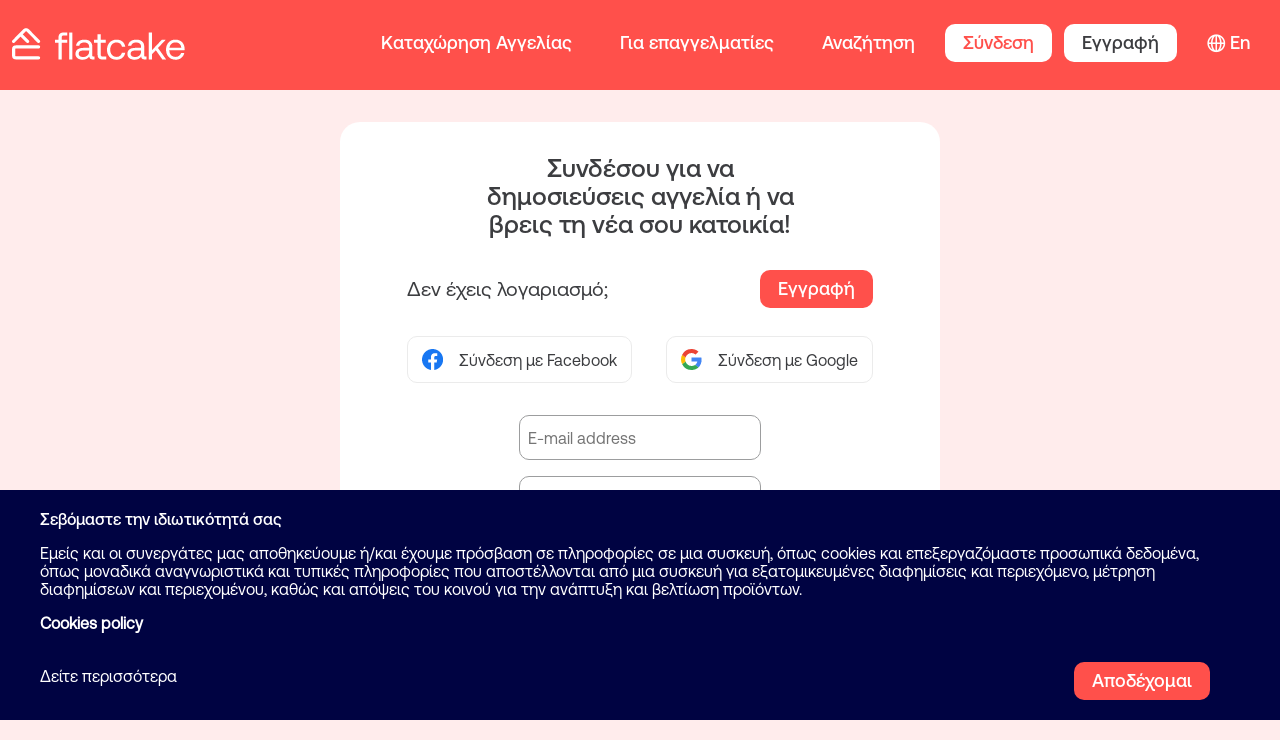

--- FILE ---
content_type: text/html; charset=UTF-8
request_url: https://flatcake.com/el/login?destination=/el/listing/domatio-gia-enoikiase-larisa-larisa-%2528nomos%2529-65a937b0a0578
body_size: 3794
content:
<!DOCTYPE html>
<html class="path-login  user-anonymous" lang="el">
    <head>
        <meta charset="UTF-8">
        <meta name="viewport" content="width=device-width, initial-scale=1">
        <meta name="google-site-verification" content="4yqCbBgv3iUVlYtOD9-J2PmaVOXlssYvGs8JIxTWQIQ" /> 
        <meta name="description" content="Ψάχνεις δωμάτιο, συγκάτοικο ή σπίτι για ενοικίαση στην Ελλάδα; Βρες το στο flatcake.com, την πλατφόρμα που αλλάζει την εμπειρία εύρεσης κατοικίας."/>
        <meta name="og:description" content="Ψάχνεις δωμάτιο, συγκάτοικο ή σπίτι για ενοικίαση στην Ελλάδα; Βρες το στο flatcake.com, την πλατφόρμα που αλλάζει την εμπειρία εύρεσης κατοικίας."/>
        <meta name="og:image" content="https://flatcake.com/build/assets/images/logo/meta-flatcake-logo.cc0ae240.png"/>
        <meta name="og:type" content="article">
        <meta name="og:site_name" content="flatcake">
        <meta name="og:title" content="Συνδέσου για να δημοσιεύσεις την αγγελία σου ή για να συνομιλήσεις με άτομα που ψάχνουν δωμάτιο ή συγκάτοικο!">
        <meta name="og:url" content="https://flatcake.com/el/login?destination=%2Fel%2Flisting%2Fdomatio-gia-enoikiase-larisa-larisa-%2528nomos%2529-65a937b0a0578">
        <title>Συνδέσου για να δημοσιεύσεις την αγγελία σου ή για να συνομιλήσεις με άτομα που ψάχνουν δωμάτιο ή συγκάτοικο!</title>
                    <link rel="stylesheet" href="/build/app.bf86e12a.css">
            
        <script type="text/javascript">
            (function(c,l,a,r,i,t,y){
                c[a]=c[a]||function(){(c[a].q=c[a].q||[]).push(arguments)};
                t=l.createElement(r);t.async=1;t.src="https://www.clarity.ms/tag/"+i;
                y=l.getElementsByTagName(r)[0];y.parentNode.insertBefore(t,y);
            })(window, document, "clarity", "script", "duqwjr1v6z");
        </script>
    </head>
    <header class="header">
                    <div class="header__inner">

                            <div class="container container--header">
        <div class="wrapper wrapper--header">
            <div class="logo"><a href="/el/">
                                            <img src="/build/assets/images/logo/logo-white.b9d06f28.svg" alt='Flatcake'>
                                    </a></div>
            <div class="menu menu--header">
                                <nav class="nav nav--header">
                    <div class="menu__wrapper">
            <ul>
            
                <li class="first">        <a href="/el/listing/start" id="create-ad-menu">Καταχώρηση Αγγελίας</a>        
    </li>

    
                <li>        <a href="/el/professionals" id="for-professionals-button-menu">Για επαγγελματίες</a>        
    </li>

    
                <li class="menusearch" id="search-button-menu">        <a href="/el/search/rooms">Αναζήτηση</a>        
    </li>

    
                <li class="current">        <a href="/el/login" id="login-button-menu">Σύνδεση</a>        
    </li>

    
                <li>        <a href="/el/register" class="button button--white-o button--h-blue" id="register-button-menu">Εγγραφή</a>        
    </li>

    
                <li class="last">        <a href="/en/login" class="icon icon-Globe-20">En</a>        
    </li>


    </ul>

        </div>                                    </nav>
                                <div class="menu__burger js-menu-burger"><span class="icon icon-BurgerMenu-25"></span></div>
            </div>
        </div>
    </div>
</div>            </header>
    <body class="body">
                                                <div class="wrapper wrapper--body">
                                                                
                                                                        <main class="main">
                <div class="container container--main">
                    <div class="wrapper wrapper--main">
                        <div class="wrapper wrapper--frame">
  <div class="frame">
          <div class="frame__title">
        <h1 class="big">Συνδέσου για να δημοσιεύσεις αγγελία ή να βρεις τη νέα σου κατοικία!</h1>
      </div>

              <div class="connect-buttons__row" style="margin-bottom: 0;">
          <div class="wrapper wrapper--text text-centered frame__title">
                    <h2 class="big-text">Δεν έχεις λογαριασμό;</h2>
          <a href="/el/register">
            <button class="button button--orange button--h-blue" type="submit" id="register-button-login">Εγγραφή</button>
          </a>
        </div>
      
      <div class="connect-buttons">
        <div class="connect-buttons__box connect-buttons__box--one">
          <div class="connect-buttons__row">
            <a id="facebook_login" class="button button--fb" href="/el/connect/facebook">
              <img src="/build/assets/images/socials/facebook.9a7d9abd.svg" alt="Facebook">
              Σύνδεση με Facebook
            </a>
            <a id="google_login"class="button button--google" href="/el/connect/google">
              <img src="/build/assets/images/socials/google.c010daf1.svg" alt="Google">
              Σύνδεση με Google
            </a>
          </div>
        </div>
      </div>
      <div class="form-wrapper">
        <form class="form form--login" method="post">
          <div>
            <input type="email" value="" name="email" id="inputEmail" class="form-control" required autofocus placeholder="E-mail address">
          </div>
          <div>
            <input type="password" name="password" id="inputPassword" class="form-control" required placeholder="Password">
          </div>
          <input type="hidden" name="_csrf_token" value="MrDYSz7_2ZWYhH8yqfdTfNvGZl2xi9UBT74erU_Jz9c">
                    <div class="checkbox">
            <div class="switch">
              <label for="remember-me" class="switch__label">
                <input id="remember-me" type="checkbox" name="_remember_me" checked>
                <span class="slider round"></span>
              </label>
              <span class="switch__text">
                    Να παραμείνω συνδεδεμένος/η
              </span>
            </div>
          </div>
          <div class="actions">
            <button id="email_login" class="button button--orange button--h-blue" type="submit" id="login-button-form">Σύνδεση</button>
          </div>
        </form>
      </div>
      </div>
</div>
      <div class="wrapper wrapper--text text-centered">
                  <div>Αν ξέχασες τον κωδικό σου μπορείς να τον <a href="/el/reset-password">επαναφέρεις</a>.</div>
      <div>Κάνοντας εγγραφή συμφωνείς με τους <a href="/el/oroi-kai-proupotheseis">όρους και προϋποθέσεις</a> του flatcake.</div>
      <div>To flatcake θα χρησιμοποιήσει τα δεδομένα σου σύμφωνα με την <a href="/el/politike-aporretou-flatcake">πολιτική απορρήτου</a>!</div>
    </div>
                      </div>
                </div>
            </main>
            
                                                        </div>
                <script>
            jsTranslations = {
                choices: {
                    loadingText: "\u03a6\u03cc\u03c1\u03c4\u03c9\u03c3\u03b7",
                    noResultsText: "\u0394\u03b5 \u03b2\u03c1\u03ad\u03b8\u03b7\u03ba\u03b1\u03bd \u03b1\u03c0\u03bf\u03c4\u03b5\u03bb\u03ad\u03c3\u03bc\u03b1\u03c4\u03b1",
                    noChoicesText: "\u0394\u03b5\u03bd \u03c5\u03c0\u03ac\u03c1\u03c7\u03bf\u03c5\u03bd \u03b5\u03c0\u03b9\u03bb\u03bf\u03b3\u03ad\u03c2",
                    itemSelectText: "\u0395\u03c0\u03b9\u03bb\u03bf\u03b3\u03ae"
                }
            };
        </script>
                    <script src="/build/runtime.d94b3b43.js"></script><script src="/build/0.6d275f8b.js"></script><script src="/build/2.05c62fd8.js"></script><script src="/build/app.5eb1f72a.js"></script>
                                <link rel="stylesheet" href="/bundles/chcookieconsent/css/cookie_consent.css"/>
            <script type="text/javascript" src="/bundles/chcookieconsent/js/cookie_consent.js"></script>
    <script>
        let saveAll = "Αποδέχομαι όλα"
    </script>

<div class="ch-cookie-consent ch-cookie-consent--light-theme ch-cookie-consent--bottom ">
            <h3 class="ch-cookie-consent__title">Σεβόμαστε την ιδιωτικότητά σας</h3>
    
            <p class="ch-cookie-consent__intro">Εμείς και οι συνεργάτες μας αποθηκεύουμε ή/και έχουμε πρόσβαση σε πληροφορίες σε μια συσκευή, όπως cookies και επεξεργαζόμαστε προσωπικά δεδομένα, όπως μοναδικά αναγνωριστικά και τυπικές πληροφορίες που αποστέλλονται από μια συσκευή για εξατομικευμένες διαφημίσεις και περιεχόμενο, μέτρηση διαφημίσεων και περιεχομένου, καθώς και απόψεις του κοινού για την ανάπτυξη και βελτίωση προϊόντων.</p>
    
            <a class="ch-cookie-consent__read-more" href="/el/cookies-policy">Cookies policy</a>
    
    <form name="cookie_consent" method="post" action="/el/cookie-consent" class="ch-cookie-consent__form">
        <div class="ch-cookie-consent__category-group" style="display: none;">
            <div class="ch-cookie-consent__category">
                <div class="ch-cookie-consent__category-toggle">
                    <input type="radio" required="required" value="true" checked="checked" disabled="true">
                    <label class="required">Ναι</label>
                    <input type="radio" required="required" value="false" disabled="true">
                    <label class="required">Όχι</label>                    
                </div>
                <div class="ch-cookie-consent__category-information">
                    <h4 class="ch-cookie-consent__category-title">Απαραίτητα</h4>
                    <p class="ch-cookie-consent__category-description"></p>
                </div>
            </div>
                                                    <div class="ch-cookie-consent__category">
        <div class="ch-cookie-consent__category-toggle">
                            <input type="radio" id="cookie_consent_statistics_0" name="cookie_consent[statistics]" required="required" value="true" /><label for="cookie_consent_statistics_0" class="required">Ναι</label>                            <input type="radio" id="cookie_consent_statistics_1" name="cookie_consent[statistics]" required="required" value="false" checked="checked" /><label for="cookie_consent_statistics_1" class="required">Όχι</label>                    </div>
        <div class="ch-cookie-consent__category-information">
            <h4 class="ch-cookie-consent__category-title">Statistics</h4>
            <p class="ch-cookie-consent__category-description">Statistic cookies help website owners to understand how visitors interact with websites by collecting and reporting information anonymously.</p>
        </div>
    </div>

                                                                    <div class="ch-cookie-consent__category">
        <div class="ch-cookie-consent__category-toggle">
                            <input type="radio" id="cookie_consent_marketing_0" name="cookie_consent[marketing]" required="required" value="true" /><label for="cookie_consent_marketing_0" class="required">Ναι</label>                            <input type="radio" id="cookie_consent_marketing_1" name="cookie_consent[marketing]" required="required" value="false" checked="checked" /><label for="cookie_consent_marketing_1" class="required">Όχι</label>                    </div>
        <div class="ch-cookie-consent__category-information">
            <h4 class="ch-cookie-consent__category-title">Marketing</h4>
            <p class="ch-cookie-consent__category-description">Marketing cookies are used to track visitors across websites. The intention is to display ads that are relevant and engaging for the individual user and thereby more valuable for publishers and third party advertisers.</p>
        </div>
    </div>

                                                                                                <input type="hidden" id="cookie_consent__token" name="cookie_consent[_token]" value="g6Q29l3biu1ytRN4V0Ve-l95bCufARXZM7UYunof3Do" />
    
                                        <button type="button" id="cookie_consent_save_selection" name="cookie_consent[save]" class="save_selection_btn btn ch-cookie-consent__btn">Αποθήκευση και συνέχεια</button>
        </div>

        <div class="ch-cookie-consent__btn-group">
                            <div class="ch-cookie-consent__toggle-details">
                    <span class="ch-cookie-consent__toggle-details-show">Δείτε περισσότερα</span>
                    <span class="ch-cookie-consent__toggle-details-hide display-none">Δείτε λιγότερα</span>
                </div>
                            <div class="ch-cookie-consent__btn-wrapper">
        <button type="button" id="cookie_consent_save" name="cookie_consent[save]" class="btn ch-cookie-consent__btn">Αποδέχομαι</button>
    </div>

        </div>
    </form>
</div>


    </body>
</html>


--- FILE ---
content_type: text/css
request_url: https://flatcake.com/build/app.bf86e12a.css
body_size: 29243
content:
@charset "UTF-8";@font-face{font-family:flatcake;src:url(/build/fonts/flatcake.b2fa071e.eot);src:url(/build/fonts/flatcake.b2fa071e.eot#iefix) format("embedded-opentype"),url(/build/fonts/flatcake.8d331f80.ttf) format("truetype"),url(/build/fonts/flatcake.38a0e528.woff) format("woff"),url(/build/assets/flatcake-v1.1/fonts/flatcake.3faef0cd.svg#flatcake) format("svg");font-weight:400;font-style:normal;font-display:block}[class*=" icon-"],[class^=icon-]{font-family:flatcake!important;speak:never;font-style:normal;font-weight:400;font-variant:normal;text-transform:none;line-height:1;-webkit-font-smoothing:antialiased;-moz-osx-font-smoothing:grayscale}.icon-NonBinary-20:before{content:"\e9bb"}.icon-Facebook:before{content:"\e9b9"}.icon-Instagram:before{content:"\e9ba"}.icon-AdState-25:before{content:"\e900"}.icon-AirConditioner-30:before{content:"\e901"}.icon-Alarm-30:before{content:"\e902"}.icon-AMEA-30:before{content:"\e903"}.icon-Archive-25:before{content:"\e904"}.icon-ArrowDown-20:before{content:"\e905"}.icon-ArrowDown-25:before{content:"\e906"}.icon-ArrowLeft-20:before{content:"\e907"}.icon-ArrowLeft-25:before{content:"\e908"}.icon-ArrowRight-20:before{content:"\e909"}.icon-ArrowRight-25:before{content:"\e90a"}.icon-ArrowUp-20:before{content:"\e90b"}.icon-ArrowUp-25:before{content:"\e90c"}.icon-Balcony-30:before{content:"\e90d"}.icon-Boost-25:before{content:"\e90e"}.icon-Boost-40 .path1:before{content:"\e90f";color:#c6c6c6}.icon-Boost-40 .path2:before{content:"\e910";margin-left:-1.25em;color:#000}.icon-Boost-40 .path3:before{content:"\e911";margin-left:-1.25em;color:#000}.icon-Boost-40 .path4:before{content:"\e912";margin-left:-1.25em;color:#000}.icon-Boost-40 .path5:before{content:"\e913";margin-left:-1.25em;color:#000}.icon-Boosted1week2days-40 .path1:before{content:"\e914";color:#000}.icon-Boosted1week2days-40 .path2:before{content:"\e915";margin-left:-1.25em;color:#c6c6c6}.icon-Boosted1week2days-40 .path3:before{content:"\e916";margin-left:-1.25em;color:#000}.icon-Boosted1week2days-40 .path4:before{content:"\e917";margin-left:-1.25em;color:#000}.icon-Boosted1week2days-40 .path5:before{content:"\e918";margin-left:-1.25em;color:#000}.icon-Boosted1week2days-40 .path6:before{content:"\e919";margin-left:-1.25em;color:#000}.icon-Boosted2weeks-40 .path1:before{content:"\e91a";color:#000}.icon-Boosted2weeks-40 .path2:before{content:"\e91b";margin-left:-1.25em;color:#c6c6c6}.icon-Boosted2weeks-40 .path3:before{content:"\e91c";margin-left:-1.25em;color:#000}.icon-Boosted2weeks-40 .path4:before{content:"\e91d";margin-left:-1.25em;color:#000}.icon-Boosted2weeks-40 .path5:before{content:"\e91e";margin-left:-1.25em;color:#000}.icon-Boosted2weeks-40 .path6:before{content:"\e91f";margin-left:-1.25em;color:#000}.icon-Boosted3weeks-40 .path1:before{content:"\e920";color:#000}.icon-Boosted3weeks-40 .path2:before{content:"\e921";margin-left:-1.25em;color:#c6c6c6}.icon-Boosted3weeks-40 .path3:before{content:"\e922";margin-left:-1.25em;color:#000}.icon-Boosted3weeks-40 .path4:before{content:"\e923";margin-left:-1.25em;color:#000}.icon-Boosted3weeks-40 .path5:before{content:"\e924";margin-left:-1.25em;color:#000}.icon-Boosted3weeks-40 .path6:before{content:"\e925";margin-left:-1.25em;color:#000}.icon-Boosted4weeks-40 .path1:before{content:"\e926";color:#000}.icon-Boosted4weeks-40 .path2:before{content:"\e927";margin-left:-1.25em;color:#c6c6c6}.icon-Boosted4weeks-40 .path3:before{content:"\e928";margin-left:-1.25em;color:#000}.icon-Boosted4weeks-40 .path4:before{content:"\e929";margin-left:-1.25em;color:#000}.icon-Boosted4weeks-40 .path5:before{content:"\e92a";margin-left:-1.25em;color:#000}.icon-Boosted4weeks-40 .path6:before{content:"\e92b";margin-left:-1.25em;color:#000}.icon-BoostedEmpty-40 .path1:before{content:"\e92c";color:#c6c6c6}.icon-BoostedEmpty-40 .path2:before{content:"\e92d";margin-left:-1.25em;color:#000}.icon-BoostedEmpty-40 .path3:before{content:"\e92e";margin-left:-1.25em;color:#000}.icon-BoostedEmpty-40 .path4:before{content:"\e92f";margin-left:-1.25em;color:#000}.icon-BoostedEmpty-40 .path5:before{content:"\e930";margin-left:-1.25em;color:#000}.icon-BurgerMenu-25:before{content:"\e931"}.icon-Calendar-25:before{content:"\e932"}.icon-Calendar-30:before{content:"\e933"}.icon-CircleArrowDown-35 .path1:before{content:"\e934";color:#c6c6c6}.icon-CircleArrowDown-35 .path2:before{content:"\e935";margin-left:-1em;color:#000}.icon-CircleArrowLeft-20:before{content:"\e936"}.icon-CircleArrowLeft-30:before{content:"\e937"}.icon-CircleArrowLeft-35 .path1:before{content:"\e938";color:#c6c6c6}.icon-CircleArrowLeft-35 .path2:before{content:"\e939";margin-left:-1em;color:#000}.icon-CircleArrowRight-20:before{content:"\e93a"}.icon-CircleArrowRight-30:before{content:"\e93b"}.icon-CircleArrowRight-35 .path1:before{content:"\e93c";color:#c6c6c6}.icon-CircleArrowRight-35 .path2:before{content:"\e93d";margin-left:-1em;color:#000}.icon-CircleCross-20:before{content:"\e93e"}.icon-CircleCross-30:before{content:"\e93f"}.icon-CircleCross-35 .path1:before{content:"\e940";color:#c6c6c6}.icon-CircleCross-35 .path2:before{content:"\e941";margin-left:-1em;color:#000}.icon-CircleMessage-35 .path1:before{content:"\e942";color:#c6c6c6}.icon-CircleMessage-35 .path2:before{content:"\e943";margin-left:-1em;color:#000}.icon-CircleMinus-20:before{content:"\e944"}.icon-CircleMinus-30:before{content:"\e945"}.icon-CircleMinus-35 .path1:before{content:"\e946";color:#c6c6c6}.icon-CircleMinus-35 .path2:before{content:"\e947";margin-left:-1em;color:#000}.icon-CirclePlus-20:before{content:"\e948"}.icon-CirclePlus-30:before{content:"\e949"}.icon-CirclePlus-35 .path1:before{content:"\e94a";color:#c6c6c6}.icon-CirclePlus-35 .path2:before{content:"\e94b";margin-left:-1em;color:#000}.icon-CommonFriends-25:before{content:"\e94c"}.icon-CopyLink-40:before{content:"\e94d"}.icon-Couple-20:before{content:"\e94e"}.icon-CricleArrowLeft-25:before{content:"\e94f"}.icon-CricleArrowRight-25:before{content:"\e950"}.icon-CricleCross-25:before{content:"\e951"}.icon-CricleMinus-25:before{content:"\e952"}.icon-CriclePlus-25:before{content:"\e953"}.icon-Cross-12:before{content:"\e954"}.icon-Cross-20:before{content:"\e955"}.icon-Cross-25:before{content:"\e956"}.icon-Delete-25:before{content:"\e957"}.icon-Dishwasher-30:before{content:"\e958"}.icon-DoubleBed-30:before{content:"\e959"}.icon-Dryer-30:before{content:"\e95a"}.icon-Edit-25:before{content:"\e95b"}.icon-ExpressedInterest-25:before{content:"\e95c"}.icon-Facebook-25:before{content:"\e95d"}.icon-Facebook-40:before{content:"\e95e";color:#395195}.icon-Favourite-20:before{content:"\e95f"}.icon-Favourite-25:before{content:"\e960"}.icon-Favourite-30:before{content:"\e961"}.icon-Female-20:before{content:"\e962"}.icon-Filters-25:before{content:"\e963"}.icon-Fireplace-30:before{content:"\e964"}.icon-Fridge-30:before{content:"\e965"}.icon-Furnished-30:before{content:"\e966"}.icon-GalleryArrowLeft-25 .path1:before{content:"\e967";color:#000}.icon-GalleryArrowLeft-25 .path2:before{content:"\e968";margin-left:-1em;color:#fff}.icon-GalleryArrowRight-25 .path1:before{content:"\e969";color:#000}.icon-GalleryArrowRight-25 .path2:before{content:"\e96a";margin-left:-1em;color:#fff}.icon-Garden-30:before{content:"\e96b"}.icon-Gas-30:before{content:"\e96c"}.icon-Globe-20:before{content:"\e96d"}.icon-HeatedFloors-30:before{content:"\e96e"}.icon-Heating-30:before{content:"\e96f"}.icon-Hide-20:before{content:"\e970"}.icon-Hide-25:before{content:"\e971"}.icon-HotTub-30:before{content:"\e972"}.icon-Insights-25:before{content:"\e973"}.icon-Interests-20:before{content:"\e974"}.icon-Interests-25:before{content:"\e975"}.icon-Lift-30:before{content:"\e976"}.icon-Location-20:before{content:"\e977"}.icon-Location-25:before{content:"\e978"}.icon-Location-30:before{content:"\e979"}.icon-Location-40 .path1:before{content:"\e97a";color:#000}.icon-Location-40 .path2:before{content:"\e97b";margin-left:-1em;color:#fff}.icon-Location-40 .path3:before{content:"\e97c";margin-left:-1em;color:#fff}.icon-Mail-25:before{content:"\e97d"}.icon-Mail-40:before{content:"\e97e"}.icon-Male-20:before{content:"\e97f"}.icon-Map-25:before{content:"\e980"}.icon-Message-20:before{content:"\e981"}.icon-Message-25:before{content:"\e982"}.icon-Message-30:before{content:"\e983"}.icon-Messenger-40:before{content:"\e984"}.icon-Microwave-30:before{content:"\e985"}.icon-Minus-20:before{content:"\e986"}.icon-Minus-25:before{content:"\e987"}.icon-NewConversation-25:before{content:"\e988"}.icon-Oven-30:before{content:"\e989"}.icon-Parking-30:before{content:"\e98a"}.icon-ParkView-30:before{content:"\e98b"}.icon-Person-20:before{content:"\e98c"}.icon-Person-25:before{content:"\e98d"}.icon-Person-30:before{content:"\e98e"}.icon-Pet-25:before{content:"\e98f"}.icon-Phone-25:before{content:"\e990"}.icon-Pin-20:before{content:"\e991"}.icon-Pin-25:before{content:"\e992"}.icon-Pin-30:before{content:"\e993"}.icon-PinCommon-25:before{content:"\e994"}.icon-Plus-20:before{content:"\e995"}.icon-Plus-25:before{content:"\e996"}.icon-Pool-30:before{content:"\e997"}.icon-Print-25:before{content:"\e998"}.icon-Reception-30:before{content:"\e999"}.icon-Reply-20:before{content:"\e99a"}.icon-Reply-25:before{content:"\e99b"}.icon-Report-25:before{content:"\e99c"}.icon-Rooftop-30:before{content:"\e99d"}.icon-Search-20:before{content:"\e99e"}.icon-Search-25:before{content:"\e99f"}.icon-SecurityDoor-30:before{content:"\e9a0"}.icon-Share-20:before{content:"\e9a1"}.icon-Share-25:before{content:"\e9a2"}.icon-Shower-30:before{content:"\e9a3"}.icon-SingleBed-30:before{content:"\e9a4"}.icon-Solar-30:before{content:"\e9a5"}.icon-Star-20:before{content:"\e9a6"}.icon-Star-25:before{content:"\e9a7"}.icon-Star-30:before{content:"\e9a8"}.icon-Storage-30:before{content:"\e9a9"}.icon-Sunny-30:before{content:"\e9aa"}.icon-TakePhoto-25:before{content:"\e9ab"}.icon-TV-30:before{content:"\e9ac"}.icon-Twitter-25:before{content:"\e9ad"}.icon-Twitter-40:before{content:"\e9ae";color:#00a8ff}.icon-Upload-25:before{content:"\e9af"}.icon-Verified-20:before{content:"\e9b0"}.icon-Verified-30:before{content:"\e9b1"}.icon-View-30:before{content:"\e9b2"}.icon-WashingMachine-30:before{content:"\e9b3"}.icon-WC-30:before{content:"\e9b4"}.icon-Whatsapp-40:before{content:"\e9b5";color:#00b356}.icon-Wifi-20:before{content:"\e9b6"}.icon-Wifi-25:before{content:"\e9b7"}.icon-Wifi-30:before{content:"\e9b8"}@font-face{font-family:Aeonik Pro Medium;src:url("/build/fonts/Aeonik-Pro-Medium-Web/Aeonik Pro Medium/AeonikPro-Medium.woff2") format("woff2"),url("/build/fonts/Aeonik-Pro-Medium-Web/Aeonik Pro Medium/AeonikPro-Medium.woff") format("woff");-webkit-font-smoothing:antialiased;-moz-osx-font-smoothing:grayscale;text-rendering:optimizeLegibility}@font-face{font-family:Aeonik Pro Regular;src:url("/build/fonts/Aeonik-Pro-Regular-Web/Aeonik Pro Regular/AeonikPro-Regular.woff2") format("woff2"),url("/build/fonts/Aeonik-Pro-Regular-Web/Aeonik Pro Regular/AeonikPro-Regular.woff") format("woff");-webkit-font-smoothing:antialiased;-moz-osx-font-smoothing:grayscale;text-rendering:optimizeLegibility}.is-centered{justify-content:center!important}.text-centered{text-align:center!important}.text-right{text-align:right}.is-active{display:block}.flex-wrap{flex-wrap:wrap;display:flex}.align-start{align-self:start}.image-rounded{border-radius:50%;display:block;margin:auto}.image-rounded.has-border{border:2px solid #9c9d9e;background-color:#9c9d9e}.image-rounded.has-border--white{border-color:#fff;background-color:#fff;height:64px;width:64px}.m-0{margin:0!important}.p-0{padding:0!important}.display-none{display:none!important}.disabled{pointer-events:none;opacity:.6}@media screen and (max-width:1023px){.no-sides-mobile{padding-left:0!important;padding-right:0!important}}.row{justify-content:space-between;width:100%;align-items:center;flex-wrap:wrap}.row:not(:last-child){margin-bottom:2rem}.row.row--page{align-items:start}.is-widescreen{display:none!important}@media screen and (max-width:1023px){.is-widescreen{display:block!important}}.is-widescreen-up{display:none!important}@media screen and (min-width:1024px){.is-widescreen-up{display:block!important}}.no-sides{padding-left:0!important;padding-right:0!important}.small-font{font-size:12px;padding-top:5px}.medium-font{font-size:14px;padding-top:5px}.align-self-center{align-self:center}.mb-1{margin-bottom:5px}

/*! minireset.css v0.0.6 | MIT License | github.com/jgthms/minireset.css */blockquote,body,dd,dl,dt,fieldset,figure,h1,h2,h3,h4,h5,h6,hr,html,iframe,legend,li,ol,p,pre,textarea,ul{margin:0;padding:0}h1,h2,h3,h4,h5,h6{font-size:100%;font-weight:400}ul{list-style:none}button,input,select,textarea{margin:0}html{box-sizing:border-box}*,:after,:before{box-sizing:inherit}img,video{height:auto;max-width:100%}iframe{border:0}table{border-collapse:collapse;border-spacing:0}td,th{padding:0}td:not([align]),th:not([align]){text-align:inherit}a{color:inherit;text-decoration:underline}a:active,a:focus,a:hover{color:#ff504b}html{font-family:Aeonik Pro Regular,arial,sans-serif;font-style:normal;font-weight:400;font-size:16px;line-height:18px;letter-spacing:0;color:#3c3d40;-moz-osx-font-smoothing:grayscale;-webkit-font-smoothing:antialiased;min-width:300px;text-rendering:optimizeLegibility;padding:0;margin:0}article,aside,figure,footer,header,hgroup,section{display:block}body{padding:0;margin:0;position:relative;display:flex;min-height:100vh;flex-direction:column;background-color:#fffbfb}body .wrapper--body{flex:1}[type=button],[type=reset],[type=submit],button{-webkit-appearance:none;border:0;background-color:transparent;padding:10px 18px;display:inline-block;text-align:center;border-radius:10px;text-decoration:none;cursor:pointer;font-family:Aeonik Pro Medium,arial,sans-serif;font-size:18px;line-height:1}@media screen and (max-width:1023px){[type=button],[type=reset],[type=submit],button{font-size:16px}}[type=button]:focus,[type=button]:hover,[type=reset]:focus,[type=reset]:hover,[type=submit]:focus,[type=submit]:hover,button:focus,button:hover{text-decoration:none}.container{max-width:1300px;width:100%;position:relative;margin:auto;box-sizing:border-box;padding:0 .75rem}@media screen and (max-width:1023px){.container{max-width:769px}}.column{display:block;flex-basis:0;flex-grow:1;flex-shrink:1;padding:.75rem}.columns.is-mobile>.column.is-narrow{flex:none;width:unset}.columns.is-mobile>.column.is-full{flex:none;width:100%}.columns.is-mobile>.column.is-three-quarters{flex:none;width:75%}.columns.is-mobile>.column.is-two-thirds{flex:none;width:66.6666%}.columns.is-mobile>.column.is-half{flex:none;width:50%}.columns.is-mobile>.column.is-one-third{flex:none;width:33.3333%}.columns.is-mobile>.column.is-one-quarter{flex:none;width:25%}.columns.is-mobile>.column.is-one-fifth{flex:none;width:20%}.columns.is-mobile>.column.is-two-fifths{flex:none;width:40%}.columns.is-mobile>.column.is-three-fifths{flex:none;width:60%}.columns.is-mobile>.column.is-four-fifths{flex:none;width:80%}.columns.is-mobile>.column.is-offset-three-quarters{margin-left:75%}.columns.is-mobile>.column.is-offset-two-thirds{margin-left:66.6666%}.columns.is-mobile>.column.is-offset-half{margin-left:50%}.columns.is-mobile>.column.is-offset-one-third{margin-left:33.3333%}.columns.is-mobile>.column.is-offset-one-quarter{margin-left:25%}.columns.is-mobile>.column.is-offset-one-fifth{margin-left:20%}.columns.is-mobile>.column.is-offset-two-fifths{margin-left:40%}.columns.is-mobile>.column.is-offset-three-fifths{margin-left:60%}.columns.is-mobile>.column.is-offset-four-fifths{margin-left:80%}.columns.is-mobile>.column.is-0{flex:none;width:0}.columns.is-mobile>.column.is-offset-0{margin-left:0}.columns.is-mobile>.column.is-1{flex:none;width:8.33333%}.columns.is-mobile>.column.is-offset-1{margin-left:8.33333%}.columns.is-mobile>.column.is-2{flex:none;width:16.66667%}.columns.is-mobile>.column.is-offset-2{margin-left:16.66667%}.columns.is-mobile>.column.is-3{flex:none;width:25%}.columns.is-mobile>.column.is-offset-3{margin-left:25%}.columns.is-mobile>.column.is-4{flex:none;width:33.33333%}.columns.is-mobile>.column.is-offset-4{margin-left:33.33333%}.columns.is-mobile>.column.is-5{flex:none;width:41.66667%}.columns.is-mobile>.column.is-offset-5{margin-left:41.66667%}.columns.is-mobile>.column.is-6{flex:none;width:50%}.columns.is-mobile>.column.is-offset-6{margin-left:50%}.columns.is-mobile>.column.is-7{flex:none;width:58.33333%}.columns.is-mobile>.column.is-offset-7{margin-left:58.33333%}.columns.is-mobile>.column.is-8{flex:none;width:66.66667%}.columns.is-mobile>.column.is-offset-8{margin-left:66.66667%}.columns.is-mobile>.column.is-9{flex:none;width:75%}.columns.is-mobile>.column.is-offset-9{margin-left:75%}.columns.is-mobile>.column.is-10{flex:none;width:83.33333%}.columns.is-mobile>.column.is-offset-10{margin-left:83.33333%}.columns.is-mobile>.column.is-11{flex:none;width:91.66667%}.columns.is-mobile>.column.is-offset-11{margin-left:91.66667%}.columns.is-mobile>.column.is-12{flex:none;width:100%}.columns.is-mobile>.column.is-offset-12{margin-left:100%}@media screen and (max-width:768px){.column.is-narrow-mobile{flex:none;width:unset}.column.is-full-mobile{flex:none;width:100%}.column.is-three-quarters-mobile{flex:none;width:75%}.column.is-two-thirds-mobile{flex:none;width:66.6666%}.column.is-half-mobile{flex:none;width:50%}.column.is-one-third-mobile{flex:none;width:33.3333%}.column.is-one-quarter-mobile{flex:none;width:25%}.column.is-one-fifth-mobile{flex:none;width:20%}.column.is-two-fifths-mobile{flex:none;width:40%}.column.is-three-fifths-mobile{flex:none;width:60%}.column.is-four-fifths-mobile{flex:none;width:80%}.column.is-offset-three-quarters-mobile{margin-left:75%}.column.is-offset-two-thirds-mobile{margin-left:66.6666%}.column.is-offset-half-mobile{margin-left:50%}.column.is-offset-one-third-mobile{margin-left:33.3333%}.column.is-offset-one-quarter-mobile{margin-left:25%}.column.is-offset-one-fifth-mobile{margin-left:20%}.column.is-offset-two-fifths-mobile{margin-left:40%}.column.is-offset-three-fifths-mobile{margin-left:60%}.column.is-offset-four-fifths-mobile{margin-left:80%}.column.is-0-mobile{flex:none;width:0}.column.is-offset-0-mobile{margin-left:0}.column.is-1-mobile{flex:none;width:8.33333%}.column.is-offset-1-mobile{margin-left:8.33333%}.column.is-2-mobile{flex:none;width:16.66667%}.column.is-offset-2-mobile{margin-left:16.66667%}.column.is-3-mobile{flex:none;width:25%}.column.is-offset-3-mobile{margin-left:25%}.column.is-4-mobile{flex:none;width:33.33333%}.column.is-offset-4-mobile{margin-left:33.33333%}.column.is-5-mobile{flex:none;width:41.66667%}.column.is-offset-5-mobile{margin-left:41.66667%}.column.is-6-mobile{flex:none;width:50%}.column.is-offset-6-mobile{margin-left:50%}.column.is-7-mobile{flex:none;width:58.33333%}.column.is-offset-7-mobile{margin-left:58.33333%}.column.is-8-mobile{flex:none;width:66.66667%}.column.is-offset-8-mobile{margin-left:66.66667%}.column.is-9-mobile{flex:none;width:75%}.column.is-offset-9-mobile{margin-left:75%}.column.is-10-mobile{flex:none;width:83.33333%}.column.is-offset-10-mobile{margin-left:83.33333%}.column.is-11-mobile{flex:none;width:91.66667%}.column.is-offset-11-mobile{margin-left:91.66667%}.column.is-12-mobile{flex:none;width:100%}.column.is-offset-12-mobile{margin-left:100%}}@media print,screen and (min-width:769px){.column.is-narrow,.column.is-narrow-tablet{flex:none;width:unset}.column.is-full,.column.is-full-tablet{flex:none;width:100%}.column.is-three-quarters,.column.is-three-quarters-tablet{flex:none;width:75%}.column.is-two-thirds,.column.is-two-thirds-tablet{flex:none;width:66.6666%}.column.is-half,.column.is-half-tablet{flex:none;width:50%}.column.is-one-third,.column.is-one-third-tablet{flex:none;width:33.3333%}.column.is-one-quarter,.column.is-one-quarter-tablet{flex:none;width:25%}.column.is-one-fifth,.column.is-one-fifth-tablet{flex:none;width:20%}.column.is-two-fifths,.column.is-two-fifths-tablet{flex:none;width:40%}.column.is-three-fifths,.column.is-three-fifths-tablet{flex:none;width:60%}.column.is-four-fifths,.column.is-four-fifths-tablet{flex:none;width:80%}.column.is-offset-three-quarters,.column.is-offset-three-quarters-tablet{margin-left:75%}.column.is-offset-two-thirds,.column.is-offset-two-thirds-tablet{margin-left:66.6666%}.column.is-offset-half,.column.is-offset-half-tablet{margin-left:50%}.column.is-offset-one-third,.column.is-offset-one-third-tablet{margin-left:33.3333%}.column.is-offset-one-quarter,.column.is-offset-one-quarter-tablet{margin-left:25%}.column.is-offset-one-fifth,.column.is-offset-one-fifth-tablet{margin-left:20%}.column.is-offset-two-fifths,.column.is-offset-two-fifths-tablet{margin-left:40%}.column.is-offset-three-fifths,.column.is-offset-three-fifths-tablet{margin-left:60%}.column.is-offset-four-fifths,.column.is-offset-four-fifths-tablet{margin-left:80%}.column.is-0,.column.is-0-tablet{flex:none;width:0}.column.is-offset-0,.column.is-offset-0-tablet{margin-left:0}.column.is-1,.column.is-1-tablet{flex:none;width:8.33333%}.column.is-offset-1,.column.is-offset-1-tablet{margin-left:8.33333%}.column.is-2,.column.is-2-tablet{flex:none;width:16.66667%}.column.is-offset-2,.column.is-offset-2-tablet{margin-left:16.66667%}.column.is-3,.column.is-3-tablet{flex:none;width:25%}.column.is-offset-3,.column.is-offset-3-tablet{margin-left:25%}.column.is-4,.column.is-4-tablet{flex:none;width:33.33333%}.column.is-offset-4,.column.is-offset-4-tablet{margin-left:33.33333%}.column.is-5,.column.is-5-tablet{flex:none;width:41.66667%}.column.is-offset-5,.column.is-offset-5-tablet{margin-left:41.66667%}.column.is-6,.column.is-6-tablet{flex:none;width:50%}.column.is-offset-6,.column.is-offset-6-tablet{margin-left:50%}.column.is-7,.column.is-7-tablet{flex:none;width:58.33333%}.column.is-offset-7,.column.is-offset-7-tablet{margin-left:58.33333%}.column.is-8,.column.is-8-tablet{flex:none;width:66.66667%}.column.is-offset-8,.column.is-offset-8-tablet{margin-left:66.66667%}.column.is-9,.column.is-9-tablet{flex:none;width:75%}.column.is-offset-9,.column.is-offset-9-tablet{margin-left:75%}.column.is-10,.column.is-10-tablet{flex:none;width:83.33333%}.column.is-offset-10,.column.is-offset-10-tablet{margin-left:83.33333%}.column.is-11,.column.is-11-tablet{flex:none;width:91.66667%}.column.is-offset-11,.column.is-offset-11-tablet{margin-left:91.66667%}.column.is-12,.column.is-12-tablet{flex:none;width:100%}.column.is-offset-12,.column.is-offset-12-tablet{margin-left:100%}}@media screen and (max-width:1023px){.column.is-narrow-touch{flex:none;width:unset}.column.is-full-touch{flex:none;width:100%}.column.is-three-quarters-touch{flex:none;width:75%}.column.is-two-thirds-touch{flex:none;width:66.6666%}.column.is-half-touch{flex:none;width:50%}.column.is-one-third-touch{flex:none;width:33.3333%}.column.is-one-quarter-touch{flex:none;width:25%}.column.is-one-fifth-touch{flex:none;width:20%}.column.is-two-fifths-touch{flex:none;width:40%}.column.is-three-fifths-touch{flex:none;width:60%}.column.is-four-fifths-touch{flex:none;width:80%}.column.is-offset-three-quarters-touch{margin-left:75%}.column.is-offset-two-thirds-touch{margin-left:66.6666%}.column.is-offset-half-touch{margin-left:50%}.column.is-offset-one-third-touch{margin-left:33.3333%}.column.is-offset-one-quarter-touch{margin-left:25%}.column.is-offset-one-fifth-touch{margin-left:20%}.column.is-offset-two-fifths-touch{margin-left:40%}.column.is-offset-three-fifths-touch{margin-left:60%}.column.is-offset-four-fifths-touch{margin-left:80%}.column.is-0-touch{flex:none;width:0}.column.is-offset-0-touch{margin-left:0}.column.is-1-touch{flex:none;width:8.33333%}.column.is-offset-1-touch{margin-left:8.33333%}.column.is-2-touch{flex:none;width:16.66667%}.column.is-offset-2-touch{margin-left:16.66667%}.column.is-3-touch{flex:none;width:25%}.column.is-offset-3-touch{margin-left:25%}.column.is-4-touch{flex:none;width:33.33333%}.column.is-offset-4-touch{margin-left:33.33333%}.column.is-5-touch{flex:none;width:41.66667%}.column.is-offset-5-touch{margin-left:41.66667%}.column.is-6-touch{flex:none;width:50%}.column.is-offset-6-touch{margin-left:50%}.column.is-7-touch{flex:none;width:58.33333%}.column.is-offset-7-touch{margin-left:58.33333%}.column.is-8-touch{flex:none;width:66.66667%}.column.is-offset-8-touch{margin-left:66.66667%}.column.is-9-touch{flex:none;width:75%}.column.is-offset-9-touch{margin-left:75%}.column.is-10-touch{flex:none;width:83.33333%}.column.is-offset-10-touch{margin-left:83.33333%}.column.is-11-touch{flex:none;width:91.66667%}.column.is-offset-11-touch{margin-left:91.66667%}.column.is-12-touch{flex:none;width:100%}.column.is-offset-12-touch{margin-left:100%}}@media screen and (min-width:1024px){.column.is-narrow-desktop{flex:none;width:unset}.column.is-full-desktop{flex:none;width:100%}.column.is-three-quarters-desktop{flex:none;width:75%}.column.is-two-thirds-desktop{flex:none;width:66.6666%}.column.is-half-desktop{flex:none;width:50%}.column.is-one-third-desktop{flex:none;width:33.3333%}.column.is-one-quarter-desktop{flex:none;width:25%}.column.is-one-fifth-desktop{flex:none;width:20%}.column.is-two-fifths-desktop{flex:none;width:40%}.column.is-three-fifths-desktop{flex:none;width:60%}.column.is-four-fifths-desktop{flex:none;width:80%}.column.is-offset-three-quarters-desktop{margin-left:75%}.column.is-offset-two-thirds-desktop{margin-left:66.6666%}.column.is-offset-half-desktop{margin-left:50%}.column.is-offset-one-third-desktop{margin-left:33.3333%}.column.is-offset-one-quarter-desktop{margin-left:25%}.column.is-offset-one-fifth-desktop{margin-left:20%}.column.is-offset-two-fifths-desktop{margin-left:40%}.column.is-offset-three-fifths-desktop{margin-left:60%}.column.is-offset-four-fifths-desktop{margin-left:80%}.column.is-0-desktop{flex:none;width:0}.column.is-offset-0-desktop{margin-left:0}.column.is-1-desktop{flex:none;width:8.33333%}.column.is-offset-1-desktop{margin-left:8.33333%}.column.is-2-desktop{flex:none;width:16.66667%}.column.is-offset-2-desktop{margin-left:16.66667%}.column.is-3-desktop{flex:none;width:25%}.column.is-offset-3-desktop{margin-left:25%}.column.is-4-desktop{flex:none;width:33.33333%}.column.is-offset-4-desktop{margin-left:33.33333%}.column.is-5-desktop{flex:none;width:41.66667%}.column.is-offset-5-desktop{margin-left:41.66667%}.column.is-6-desktop{flex:none;width:50%}.column.is-offset-6-desktop{margin-left:50%}.column.is-7-desktop{flex:none;width:58.33333%}.column.is-offset-7-desktop{margin-left:58.33333%}.column.is-8-desktop{flex:none;width:66.66667%}.column.is-offset-8-desktop{margin-left:66.66667%}.column.is-9-desktop{flex:none;width:75%}.column.is-offset-9-desktop{margin-left:75%}.column.is-10-desktop{flex:none;width:83.33333%}.column.is-offset-10-desktop{margin-left:83.33333%}.column.is-11-desktop{flex:none;width:91.66667%}.column.is-offset-11-desktop{margin-left:91.66667%}.column.is-12-desktop{flex:none;width:100%}.column.is-offset-12-desktop{margin-left:100%}}@media screen and (min-width:1024px){.column.is-narrow-widescreen{flex:none;width:unset}.column.is-full-widescreen{flex:none;width:100%}.column.is-three-quarters-widescreen{flex:none;width:75%}.column.is-two-thirds-widescreen{flex:none;width:66.6666%}.column.is-half-widescreen{flex:none;width:50%}.column.is-one-third-widescreen{flex:none;width:33.3333%}.column.is-one-quarter-widescreen{flex:none;width:25%}.column.is-one-fifth-widescreen{flex:none;width:20%}.column.is-two-fifths-widescreen{flex:none;width:40%}.column.is-three-fifths-widescreen{flex:none;width:60%}.column.is-four-fifths-widescreen{flex:none;width:80%}.column.is-offset-three-quarters-widescreen{margin-left:75%}.column.is-offset-two-thirds-widescreen{margin-left:66.6666%}.column.is-offset-half-widescreen{margin-left:50%}.column.is-offset-one-third-widescreen{margin-left:33.3333%}.column.is-offset-one-quarter-widescreen{margin-left:25%}.column.is-offset-one-fifth-widescreen{margin-left:20%}.column.is-offset-two-fifths-widescreen{margin-left:40%}.column.is-offset-three-fifths-widescreen{margin-left:60%}.column.is-offset-four-fifths-widescreen{margin-left:80%}.column.is-0-widescreen{flex:none;width:0}.column.is-offset-0-widescreen{margin-left:0}.column.is-1-widescreen{flex:none;width:8.33333%}.column.is-offset-1-widescreen{margin-left:8.33333%}.column.is-2-widescreen{flex:none;width:16.66667%}.column.is-offset-2-widescreen{margin-left:16.66667%}.column.is-3-widescreen{flex:none;width:25%}.column.is-offset-3-widescreen{margin-left:25%}.column.is-4-widescreen{flex:none;width:33.33333%}.column.is-offset-4-widescreen{margin-left:33.33333%}.column.is-5-widescreen{flex:none;width:41.66667%}.column.is-offset-5-widescreen{margin-left:41.66667%}.column.is-6-widescreen{flex:none;width:50%}.column.is-offset-6-widescreen{margin-left:50%}.column.is-7-widescreen{flex:none;width:58.33333%}.column.is-offset-7-widescreen{margin-left:58.33333%}.column.is-8-widescreen{flex:none;width:66.66667%}.column.is-offset-8-widescreen{margin-left:66.66667%}.column.is-9-widescreen{flex:none;width:75%}.column.is-offset-9-widescreen{margin-left:75%}.column.is-10-widescreen{flex:none;width:83.33333%}.column.is-offset-10-widescreen{margin-left:83.33333%}.column.is-11-widescreen{flex:none;width:91.66667%}.column.is-offset-11-widescreen{margin-left:91.66667%}.column.is-12-widescreen{flex:none;width:100%}.column.is-offset-12-widescreen{margin-left:100%}}@media screen and (min-width:1408px){.column.is-narrow-fullhd{flex:none;width:unset}.column.is-full-fullhd{flex:none;width:100%}.column.is-three-quarters-fullhd{flex:none;width:75%}.column.is-two-thirds-fullhd{flex:none;width:66.6666%}.column.is-half-fullhd{flex:none;width:50%}.column.is-one-third-fullhd{flex:none;width:33.3333%}.column.is-one-quarter-fullhd{flex:none;width:25%}.column.is-one-fifth-fullhd{flex:none;width:20%}.column.is-two-fifths-fullhd{flex:none;width:40%}.column.is-three-fifths-fullhd{flex:none;width:60%}.column.is-four-fifths-fullhd{flex:none;width:80%}.column.is-offset-three-quarters-fullhd{margin-left:75%}.column.is-offset-two-thirds-fullhd{margin-left:66.6666%}.column.is-offset-half-fullhd{margin-left:50%}.column.is-offset-one-third-fullhd{margin-left:33.3333%}.column.is-offset-one-quarter-fullhd{margin-left:25%}.column.is-offset-one-fifth-fullhd{margin-left:20%}.column.is-offset-two-fifths-fullhd{margin-left:40%}.column.is-offset-three-fifths-fullhd{margin-left:60%}.column.is-offset-four-fifths-fullhd{margin-left:80%}.column.is-0-fullhd{flex:none;width:0}.column.is-offset-0-fullhd{margin-left:0}.column.is-1-fullhd{flex:none;width:8.33333%}.column.is-offset-1-fullhd{margin-left:8.33333%}.column.is-2-fullhd{flex:none;width:16.66667%}.column.is-offset-2-fullhd{margin-left:16.66667%}.column.is-3-fullhd{flex:none;width:25%}.column.is-offset-3-fullhd{margin-left:25%}.column.is-4-fullhd{flex:none;width:33.33333%}.column.is-offset-4-fullhd{margin-left:33.33333%}.column.is-5-fullhd{flex:none;width:41.66667%}.column.is-offset-5-fullhd{margin-left:41.66667%}.column.is-6-fullhd{flex:none;width:50%}.column.is-offset-6-fullhd{margin-left:50%}.column.is-7-fullhd{flex:none;width:58.33333%}.column.is-offset-7-fullhd{margin-left:58.33333%}.column.is-8-fullhd{flex:none;width:66.66667%}.column.is-offset-8-fullhd{margin-left:66.66667%}.column.is-9-fullhd{flex:none;width:75%}.column.is-offset-9-fullhd{margin-left:75%}.column.is-10-fullhd{flex:none;width:83.33333%}.column.is-offset-10-fullhd{margin-left:83.33333%}.column.is-11-fullhd{flex:none;width:91.66667%}.column.is-offset-11-fullhd{margin-left:91.66667%}.column.is-12-fullhd{flex:none;width:100%}.column.is-offset-12-fullhd{margin-left:100%}}.columns{margin-left:-.75rem;margin-right:-.75rem;margin-top:-.75rem}.columns:last-child{margin-bottom:-.75rem}.columns:not(:last-child){margin-bottom:.75rem}.columns.is-centered{justify-content:center}.columns.is-gapless{margin-left:0;margin-right:0;margin-top:0}.columns.is-gapless:not(:last-child){margin-bottom:1.5rem}.columns.is-gapless:last-child{margin-bottom:0}.columns.is-mobile{display:flex}.columns.is-multiline{flex-wrap:wrap}.columns.is-vcentered{align-items:center}@media print,screen and (min-width:769px){.columns:not(.is-desktop){display:flex}}@media screen and (min-width:1024px){.columns.is-desktop{display:flex}}.columns.is-variable{--columnGap:0.75rem;margin-left:calc(var(--columnGap)*-1);margin-right:calc(var(--columnGap)*-1)}.columns.is-variable>.column{padding-left:var(--columnGap);padding-right:var(--columnGap)}.columns.is-variable.is-0{--columnGap:0rem}@media screen and (max-width:768px){.columns.is-variable.is-0-mobile{--columnGap:0rem}}@media print,screen and (min-width:769px){.columns.is-variable.is-0-tablet{--columnGap:0rem}}@media screen and (min-width:769px) and (max-width:1023px){.columns.is-variable.is-0-tablet-only{--columnGap:0rem}}@media screen and (max-width:1023px){.columns.is-variable.is-0-touch{--columnGap:0rem}}@media screen and (min-width:1024px){.columns.is-variable.is-0-desktop{--columnGap:0rem}}@media screen and (min-width:1024px) and (max-width:1023px){.columns.is-variable.is-0-desktop-only{--columnGap:0rem}}@media screen and (min-width:1024px){.columns.is-variable.is-0-widescreen{--columnGap:0rem}}@media screen and (min-width:1024px) and (max-width:1407px){.columns.is-variable.is-0-widescreen-only{--columnGap:0rem}}@media screen and (min-width:1408px){.columns.is-variable.is-0-fullhd{--columnGap:0rem}}.columns.is-variable.is-1{--columnGap:0.25rem}@media screen and (max-width:768px){.columns.is-variable.is-1-mobile{--columnGap:0.25rem}}@media print,screen and (min-width:769px){.columns.is-variable.is-1-tablet{--columnGap:0.25rem}}@media screen and (min-width:769px) and (max-width:1023px){.columns.is-variable.is-1-tablet-only{--columnGap:0.25rem}}@media screen and (max-width:1023px){.columns.is-variable.is-1-touch{--columnGap:0.25rem}}@media screen and (min-width:1024px){.columns.is-variable.is-1-desktop{--columnGap:0.25rem}}@media screen and (min-width:1024px) and (max-width:1023px){.columns.is-variable.is-1-desktop-only{--columnGap:0.25rem}}@media screen and (min-width:1024px){.columns.is-variable.is-1-widescreen{--columnGap:0.25rem}}@media screen and (min-width:1024px) and (max-width:1407px){.columns.is-variable.is-1-widescreen-only{--columnGap:0.25rem}}@media screen and (min-width:1408px){.columns.is-variable.is-1-fullhd{--columnGap:0.25rem}}.columns.is-variable.is-2{--columnGap:0.5rem}@media screen and (max-width:768px){.columns.is-variable.is-2-mobile{--columnGap:0.5rem}}@media print,screen and (min-width:769px){.columns.is-variable.is-2-tablet{--columnGap:0.5rem}}@media screen and (min-width:769px) and (max-width:1023px){.columns.is-variable.is-2-tablet-only{--columnGap:0.5rem}}@media screen and (max-width:1023px){.columns.is-variable.is-2-touch{--columnGap:0.5rem}}@media screen and (min-width:1024px){.columns.is-variable.is-2-desktop{--columnGap:0.5rem}}@media screen and (min-width:1024px) and (max-width:1023px){.columns.is-variable.is-2-desktop-only{--columnGap:0.5rem}}@media screen and (min-width:1024px){.columns.is-variable.is-2-widescreen{--columnGap:0.5rem}}@media screen and (min-width:1024px) and (max-width:1407px){.columns.is-variable.is-2-widescreen-only{--columnGap:0.5rem}}@media screen and (min-width:1408px){.columns.is-variable.is-2-fullhd{--columnGap:0.5rem}}.columns.is-variable.is-3{--columnGap:0.75rem}@media screen and (max-width:768px){.columns.is-variable.is-3-mobile{--columnGap:0.75rem}}@media print,screen and (min-width:769px){.columns.is-variable.is-3-tablet{--columnGap:0.75rem}}@media screen and (min-width:769px) and (max-width:1023px){.columns.is-variable.is-3-tablet-only{--columnGap:0.75rem}}@media screen and (max-width:1023px){.columns.is-variable.is-3-touch{--columnGap:0.75rem}}@media screen and (min-width:1024px){.columns.is-variable.is-3-desktop{--columnGap:0.75rem}}@media screen and (min-width:1024px) and (max-width:1023px){.columns.is-variable.is-3-desktop-only{--columnGap:0.75rem}}@media screen and (min-width:1024px){.columns.is-variable.is-3-widescreen{--columnGap:0.75rem}}@media screen and (min-width:1024px) and (max-width:1407px){.columns.is-variable.is-3-widescreen-only{--columnGap:0.75rem}}@media screen and (min-width:1408px){.columns.is-variable.is-3-fullhd{--columnGap:0.75rem}}.columns.is-variable.is-4{--columnGap:1rem}@media screen and (max-width:768px){.columns.is-variable.is-4-mobile{--columnGap:1rem}}@media print,screen and (min-width:769px){.columns.is-variable.is-4-tablet{--columnGap:1rem}}@media screen and (min-width:769px) and (max-width:1023px){.columns.is-variable.is-4-tablet-only{--columnGap:1rem}}@media screen and (max-width:1023px){.columns.is-variable.is-4-touch{--columnGap:1rem}}@media screen and (min-width:1024px){.columns.is-variable.is-4-desktop{--columnGap:1rem}}@media screen and (min-width:1024px) and (max-width:1023px){.columns.is-variable.is-4-desktop-only{--columnGap:1rem}}@media screen and (min-width:1024px){.columns.is-variable.is-4-widescreen{--columnGap:1rem}}@media screen and (min-width:1024px) and (max-width:1407px){.columns.is-variable.is-4-widescreen-only{--columnGap:1rem}}@media screen and (min-width:1408px){.columns.is-variable.is-4-fullhd{--columnGap:1rem}}.columns.is-variable.is-5{--columnGap:1.25rem}@media screen and (max-width:768px){.columns.is-variable.is-5-mobile{--columnGap:1.25rem}}@media print,screen and (min-width:769px){.columns.is-variable.is-5-tablet{--columnGap:1.25rem}}@media screen and (min-width:769px) and (max-width:1023px){.columns.is-variable.is-5-tablet-only{--columnGap:1.25rem}}@media screen and (max-width:1023px){.columns.is-variable.is-5-touch{--columnGap:1.25rem}}@media screen and (min-width:1024px){.columns.is-variable.is-5-desktop{--columnGap:1.25rem}}@media screen and (min-width:1024px) and (max-width:1023px){.columns.is-variable.is-5-desktop-only{--columnGap:1.25rem}}@media screen and (min-width:1024px){.columns.is-variable.is-5-widescreen{--columnGap:1.25rem}}@media screen and (min-width:1024px) and (max-width:1407px){.columns.is-variable.is-5-widescreen-only{--columnGap:1.25rem}}@media screen and (min-width:1408px){.columns.is-variable.is-5-fullhd{--columnGap:1.25rem}}.columns.is-variable.is-6{--columnGap:1.5rem}@media screen and (max-width:768px){.columns.is-variable.is-6-mobile{--columnGap:1.5rem}}@media print,screen and (min-width:769px){.columns.is-variable.is-6-tablet{--columnGap:1.5rem}}@media screen and (min-width:769px) and (max-width:1023px){.columns.is-variable.is-6-tablet-only{--columnGap:1.5rem}}@media screen and (max-width:1023px){.columns.is-variable.is-6-touch{--columnGap:1.5rem}}@media screen and (min-width:1024px){.columns.is-variable.is-6-desktop{--columnGap:1.5rem}}@media screen and (min-width:1024px) and (max-width:1023px){.columns.is-variable.is-6-desktop-only{--columnGap:1.5rem}}@media screen and (min-width:1024px){.columns.is-variable.is-6-widescreen{--columnGap:1.5rem}}@media screen and (min-width:1024px) and (max-width:1407px){.columns.is-variable.is-6-widescreen-only{--columnGap:1.5rem}}@media screen and (min-width:1408px){.columns.is-variable.is-6-fullhd{--columnGap:1.5rem}}.columns.is-variable.is-7{--columnGap:1.75rem}@media screen and (max-width:768px){.columns.is-variable.is-7-mobile{--columnGap:1.75rem}}@media print,screen and (min-width:769px){.columns.is-variable.is-7-tablet{--columnGap:1.75rem}}@media screen and (min-width:769px) and (max-width:1023px){.columns.is-variable.is-7-tablet-only{--columnGap:1.75rem}}@media screen and (max-width:1023px){.columns.is-variable.is-7-touch{--columnGap:1.75rem}}@media screen and (min-width:1024px){.columns.is-variable.is-7-desktop{--columnGap:1.75rem}}@media screen and (min-width:1024px) and (max-width:1023px){.columns.is-variable.is-7-desktop-only{--columnGap:1.75rem}}@media screen and (min-width:1024px){.columns.is-variable.is-7-widescreen{--columnGap:1.75rem}}@media screen and (min-width:1024px) and (max-width:1407px){.columns.is-variable.is-7-widescreen-only{--columnGap:1.75rem}}@media screen and (min-width:1408px){.columns.is-variable.is-7-fullhd{--columnGap:1.75rem}}.columns.is-variable.is-8{--columnGap:2rem}@media screen and (max-width:768px){.columns.is-variable.is-8-mobile{--columnGap:2rem}}@media print,screen and (min-width:769px){.columns.is-variable.is-8-tablet{--columnGap:2rem}}@media screen and (min-width:769px) and (max-width:1023px){.columns.is-variable.is-8-tablet-only{--columnGap:2rem}}@media screen and (max-width:1023px){.columns.is-variable.is-8-touch{--columnGap:2rem}}@media screen and (min-width:1024px){.columns.is-variable.is-8-desktop{--columnGap:2rem}}@media screen and (min-width:1024px) and (max-width:1023px){.columns.is-variable.is-8-desktop-only{--columnGap:2rem}}@media screen and (min-width:1024px){.columns.is-variable.is-8-widescreen{--columnGap:2rem}}@media screen and (min-width:1024px) and (max-width:1407px){.columns.is-variable.is-8-widescreen-only{--columnGap:2rem}}@media screen and (min-width:1408px){.columns.is-variable.is-8-fullhd{--columnGap:2rem}}.columns.is-mobile{flex-wrap:wrap}@media screen and (max-width:1023px){.columns[class]{margin:0}.columns[class]:not(.keep-columns-mobile)>.column[class]{width:100%}}.button{padding:10px 18px;display:inline-block;text-align:center;border-radius:10px;text-decoration:none;cursor:pointer;font-family:Aeonik Pro Medium,arial,sans-serif;font-size:18px;line-height:1}@media screen and (max-width:1023px){.button{font-size:16px}}.button:focus,.button:hover{text-decoration:none}.button--small{font-size:16px}.button.has-icon-left{padding-left:14px;line-height:20px}@media screen and (max-width:1023px){.button.has-icon-left{padding-left:.5rem;padding-right:.5rem}}.button.has-icon-right{padding-right:14px;line-height:20px}@media screen and (max-width:1023px){.button.has-icon-right{padding-left:.5rem;padding-right:.5rem}}.button--big,.button--large{min-width:200px}.button--large{height:64px;padding:23px 20px}@media screen and (max-width:1023px){.button--large{height:50px;padding:17px 20px}}.button--link{text-decoration:underline;border:none!important}.button--link:focus,.button--link:hover{text-decoration:none}.button--link--small{padding:0;font-size:inherit;font-family:Aeonik Pro Regular,arial,sans-serif}.button--white,.button--white:focus,.button--white:hover{background-color:#fff;color:#000342}.button--white-o{background-color:#fff;color:#3c3d40}.button--white-o:focus,.button--white-o:hover{background-color:#ff504b;color:#fff}.button--buttonmap{float:right;top:10px;position:relative}.button--orange{background-color:#ff504b;color:#fff}.button--orange:focus,.button--orange:hover{background-color:#fff;color:#ff504b}.button--blue{background-color:#000342;color:#fff}.button--light-gray{background-color:#ebebeb;color:#9c9d9e}.button--light-gray:focus,.button--light-gray:hover{color:#9c9d9e;background-color:#d8d8d9}.button--h-blue:focus,.button--h-blue:hover{color:#fff;background-color:#000342}.button--h-white:focus,.button--h-white:hover{background-color:#fff;color:#000342}.button--h-orange:focus,.button--h-orange:hover{color:#fff;background-color:#ff504b}.button.has-border{border:1px solid #9c9d9e}.button.has-border--white{border:1px solid #fff}.is-favourite.button--h-blue:focus{color:#fff;background-color:#ff504b}.is-favourite.button--h-orange:focus{color:#fff;background-color:#000342}.blue-button{border-radius:10px;background-color:#ff504b;padding:.75rem;display:flex;align-items:center;cursor:pointer;text-decoration:none;font-family:Aeonik Pro Medium,arial,sans-serif;font-style:normal;font-weight:400;font-size:16px;line-height:18px;letter-spacing:0;color:#fff}.blue-button span[class^=icon]{font-size:30px;padding-right:.75rem;vertical-align:middle}.blue-button:focus,.blue-button:hover{background-color:#000342;color:#fff}.blue-button.is-active{background-color:transparent;font-family:Aeonik Pro Medium,arial,sans-serif;font-style:normal;font-weight:400;font-size:16px;line-height:18px;letter-spacing:0;color:#000342}.blue-button.blue-button-inverted{background-color:#000342}.blue-button.blue-button-inverted:focus,.blue-button.blue-button-inverted:hover{background-color:#ff504b}.wrapper{position:relative}.wrapper.wrapper--messages{margin-top:2rem}.wrapper.wrapper--main{padding:2rem 0 3rem}@media screen and (max-width:1023px){.wrapper.wrapper--main{padding:1.5rem 0}}.wrapper.wrapper--frame{width:100%;padding-bottom:4em}.wrapper.wrapper--frame form{max-width:350px;width:100%;margin-left:auto;margin-right:auto}.wrapper.wrapper--text{margin:2em 0;font-family:Aeonik Pro Regular,arial,sans-serif;font-style:normal;font-weight:400;font-size:14px;line-height:16px;letter-spacing:0;color:#3c3d40}.wrapper.wrapper--title{display:flex;justify-content:space-between}@media screen and (max-width:1023px){.wrapper.wrapper--title>.columns>.column{width:auto;padding-left:0;padding-right:0}}.wrapper.wrapper--title .title{font-size:25px;line-height:28px}.wrapper.wrapper--title .title,.wrapper.wrapper--title .title.is-big{font-family:Aeonik Pro Medium,arial,sans-serif;font-style:normal;font-weight:400;letter-spacing:0;color:#000342}.wrapper.wrapper--title .title.is-big{font-size:30px;line-height:34px}@media screen and (max-width:1023px){.wrapper.wrapper--title .title{font-size:18px;line-height:21px}.wrapper.wrapper--title .title.is-big{font-size:22px;line-height:24px}}.wrapper.wrapper--title+.wrapper--title{margin-top:2rem}.wrapper.wrapper--header{padding:13px 0}.wrapper.wrapper--sidebar{margin-right:-.75rem;display:flex;flex-direction:row-reverse}.wrapper.wrapper--dropdown{position:absolute;top:100%;margin-top:1rem;z-index:10;right:0}.wrapper.wrapper--menu--search{display:flex;justify-content:space-between}.wrapper.wrapper--filters{position:static}.wrapper.wrapper-filters--more{display:none;position:absolute;top:100%;margin-top:2rem;left:.75rem;right:.75rem;max-height:calc(100vh - 250px - 2rem);overflow:auto;border-radius:10px!important;-ms-overflow-style:none;scrollbar-width:none}@media screen and (max-width:1023px){.wrapper.wrapper-filters--more{margin-top:1.25rem;max-height:calc(100vh - 170px)}}.wrapper.wrapper-filters--more>.row{overflow:hidden}.wrapper.wrapper-filters--more::-webkit-scrollbar{display:none}.wrapper.wrapper-maps--more{display:none;position:absolute;top:100%;margin-top:2rem;left:.75rem;right:.75rem}@media screen and (max-width:1023px){.wrapper.wrapper-maps--more{margin-top:1.25rem}}.wrapper.wrapper-maps--more .is-gapless>.column{padding:0}@media screen and (max-width:1023px){.wrapper.wrapper-maps--more .is-gapless>.column:not(:first-child):not(.is-vertical){margin-top:.5rem}}.wrapper.wrapper-maps--more .field--extra{margin:2rem 0}.wrapper.wrapper-maps--more .field--extra .field__label{margin-bottom:3rem}.wrapper.wrapper-maps--more .row{align-items:normal}.show-map{display:block!important}span[class^=icon]{display:inline-block;vertical-align:top}.icon-Mail-25{font-size:25px}.bar-wrapper{display:flex;align-items:center;margin-top:2rem}.bar-wrapper .bar{background-color:#ebebeb;border-radius:5px;height:5px;max-width:200px;width:100%}@media screen and (max-width:1023px){.bar-wrapper .bar{max-width:90%}}.bar-wrapper .bar__fill{background-color:#ff504b;border-radius:5px;height:5px}.bar-wrapper .bar__text{font-family:Aeonik Pro Medium,arial,sans-serif;font-style:normal;font-weight:400;font-size:12px;line-height:14px;letter-spacing:0;color:#9c9d9e;margin-left:1.5rem}.field--range .noUi-target{border:none;background-color:#3c3d40}.field--range .noUi-tooltip{border:none;font-family:Aeonik Pro Regular,arial,sans-serif;font-style:normal;font-weight:400;font-size:14px;line-height:16px;letter-spacing:0;color:#3c3d40;padding:0}.field--range .range__text{max-width:200px}.field--range .noUi-horizontal{height:2px;border:1px solid #3c3d40;background-color:#3c3d40;box-shadow:none;border-radius:1rem;max-width:150px}.field--range .noUi-horizontal .noUi-handle{width:20px;height:20px;border-radius:50%;background-color:#ff504b;box-shadow:none;border:none;top:-10px}.field--range .noUi-horizontal .noUi-handle:after,.field--range .noUi-horizontal .noUi-handle:before{display:none}.message{background-color:#fffbfb;border-radius:0;position:relative;padding:1.25rem 2.5rem 1.25rem 1.5rem}.message .icon{color:#fff}.message a:not(.button):not(.dropdown-item){color:currentColor;text-decoration:underline}.message strong{color:currentColor}.message pre code{background:transparent}.message>.delete{right:.5rem;position:absolute;top:.5rem}.message .content,.message .subtitle,.message .title{color:currentColor}.message.is-error{background-color:#ff504b;color:#fff}.message.is-success{background-color:#48c774;color:#fff}.table{width:100%}.table td,.table th{padding:.5em .75em;vertical-align:top;border:solid #9c9d9e;border-width:0 0 1px;color:#3c3d40}.table td.is-narrow,.table th.is-narrow{white-space:nowrap;width:1%}.table td.is-selected,.table th.is-selected{background-color:#ebebeb;color:#ffdbda}.table td.is-selected a,.table td.is-selected strong,.table th.is-selected a,.table th.is-selected strong{color:currentColor}.table td.is-vcentered,.table th.is-vcentered{vertical-align:middle}.table tr.is-selected{background-color:#ebebeb;color:#ffdbda}.table tr.is-selected a,.table tr.is-selected strong{color:currentColor}.table thead{background-color:transparent}.table thead td,.table thead th{border-width:0 0 2px}.table tfoot{background-color:transparent}.table tfoot td,.table tfoot th{border-width:2px 0 0}.table tbody{background-color:transparent}.table tbody tr:last-child td,.table tbody tr:last-child th{border-bottom-width:0}.table.is-striped tbody tr:not(.is-selected):hover,.table tbody tr:not(.is-selected):hover{background-color:#ffdbda}.table.is-striped tbody tr:not(.is-selected):hover:nth-child(2n){background-color:#ebebeb}.table.is-narrow td,.table.is-narrow th{padding:.25em .5em}.table.is-striped tbody tr:not(.is-selected):nth-child(2n){background-color:#ffdbda}.table-container{-webkit-overflow-scrolling:touch;overflow:auto;overflow-y:hidden;max-width:100%}.pager{margin-top:3rem}.pager .pagination{display:flex;justify-content:center;width:100%;align-items:center}.pager .pagination .pagination-previous{margin-right:.75rem}.pager .pagination .pagination-next{margin-left:.75rem}.pager .pagination a{text-decoration:none;color:#9c9d9e}.pager .pagination a.is-current,.pager .pagination a:focus,.pager .pagination a:hover{color:#3c3d40}.pager .pagination a[disabled]:focus,.pager .pagination a[disabled]:hover{color:#9c9d9e}.pager .pagination .icon:before{line-height:21px;display:block}.pager .pagination ul{display:flex;flex-wrap:wrap}.pager .pagination ul li{padding:0 .5rem;font-family:Aeonik Pro Regular,arial,sans-serif;font-style:normal;font-weight:400;font-size:18px;line-height:21px;letter-spacing:0;color:#3c3d40;color:#9c9d9e}.custom-select{position:relative}.custom-select select{display:none}.select-selected{background-color:#1e90ff}.select-selected:after{position:absolute;content:"";top:14px;right:10px;width:0;height:0;border:6px solid transparent;border-top-color:#fff}.select-selected.select-arrow-active:after{border-color:transparent transparent #fff;top:7px}.select-items div,.select-selected{color:#fff;padding:8px 16px;border:1px solid transparent;border-bottom-color:rgba(0,0,0,.1);cursor:pointer}.select-items{position:absolute;background-color:#1e90ff;top:100%;left:0;right:0;z-index:99}.select-hide{display:none}.same-as-selected,.select-items div:hover{background-color:rgba(0,0,0,.1)}.field{width:100%}.field.field--social .field__body{display:flex;justify-content:space-between;width:100%;align-items:center}.field.field--date{position:relative}.field.field--date input{position:relative;z-index:1}.field.field--date:after{content:"\e932";font-family:flatcake;position:absolute;bottom:15px;right:15px;font-size:25px;z-index:0}.field.field--date:focus:after,.field.field--date:hover:after{color:#ff504b}.field.field--range label{margin-bottom:3rem;font-family:Aeonik Pro Regular,arial,sans-serif;font-style:normal;font-weight:400;font-size:16px;line-height:18px;letter-spacing:0;color:#3c3d40}@media screen and (max-width:1023px){.field.field--has-label-left .field__label{max-width:none}.field.field--has-label-left .is-6{width:100%}}.field.field--has-label-left>div{display:flex;align-items:center;width:100%}@media screen and (max-width:1023px){.field.field--has-label-left>div{flex-wrap:wrap}}.field.field--has-label-left>div>label{font-family:Aeonik Pro Medium,arial,sans-serif;font-style:normal;font-weight:400;font-size:20px;line-height:23px;letter-spacing:0;color:#3c3d40;margin-bottom:0;min-width:200px}.field.field--has-label-left>div>label:not(.switch__label){margin-right:2rem}.field.field--has-label-left>div>.field__label label{min-width:200px;font-family:Aeonik Pro Regular,arial,sans-serif;font-style:normal;font-weight:400;font-size:18px;line-height:21px;letter-spacing:0;color:#3c3d40}.field.field--has-label-left.is-small>div>label{font-size:16px;line-height:18px;margin-right:1rem;min-width:0}.field.field--has-label-left .field__label,.field.field--has-label-left.is-small>div>label{font-family:Aeonik Pro Medium,arial,sans-serif;font-style:normal;font-weight:400;letter-spacing:0;color:#3c3d40;margin-bottom:0}.field.field--has-label-left .field__label{font-size:20px;line-height:23px;margin-right:2rem;max-width:200px;width:100%;display:block}@media screen and (max-width:1023px){.field.field--has-label-left .field__label{margin-bottom:.5rem;margin-right:0}}.field.field--has-label-left .field__label label{font-family:Aeonik Pro Medium,arial,sans-serif;font-style:normal;font-weight:400;font-size:20px;line-height:23px;letter-spacing:0;color:#3c3d40}.field--date label,.field--number label,.field--textarea label,.field--text label{margin-bottom:.5rem}.field.field--radios .choice-item label:after{content:""}.field.field--radios>div>div{display:flex;flex-wrap:wrap;align-content:center}.field.field--radios>div>div input{margin-right:1em}@media screen and (max-width:1023px){.field.field--radios>div>div input{margin-bottom:.5rem}}.field.field--radios>div>div label{margin-right:2em;font-family:Aeonik Pro Medium,arial,sans-serif;font-style:normal;font-weight:400;font-size:20px;line-height:23px;letter-spacing:0;color:#3c3d40;margin-bottom:0;display:inline-block;vertical-align:top}@media screen and (max-width:1023px){.field.field--radios>div>div label{margin-bottom:.5rem}}.field.field--radios--vertical>div>div{display:flex;flex-direction:column}.field.field--radios--vertical .choice-item{margin-bottom:1rem}.field.field--radios--vertical .choice-item:last-child{margin-bottom:0}.field.field--radios--icons>div>div input{display:none}.field--checkboxes .choice-item{margin-bottom:.75rem}.field--checkboxes input,.field--checkboxes label{display:inline-block;vertical-align:top}.field--checkboxes label{margin:0 0 0 .5rem}.field--checkboxes--rounded>div input{border-radius:50%}.field.field--image--avatar{display:flex;flex-wrap:wrap;justify-content:flex-start;align-items:center;object-fit:cover}.field.field--image--avatar input{display:none}.field.field--image--avatar .image-wrapper{max-width:125px;height:125px}.field.field--image--avatar img{width:125px;height:125px}.field.field--image--avatar .field--image__action{margin-left:1.5rem;display:flex;align-items:flex-start;flex-direction:column;cursor:pointer}.field.field--image--avatar .field--image__action .action{display:flex;align-items:center;flex-direction:row}.field.field--image--avatar .icon{font-size:20px;min-width:30px}.field.field--image--avatar label{font-family:Aeonik Pro Regular,arial,sans-serif;font-style:normal;font-weight:400;font-size:14px;line-height:16px;letter-spacing:0;color:#3c3d40;cursor:pointer}.field.field--image--avatar label:focus,.field.field--image--avatar label:hover{color:#ff504b}.field.field--has-body-flex .field__body{display:flex;width:100%;flex-wrap:wrap}.field.field--has-body-flex .field__body>div{width:50%;box-sizing:border-box}.field.field--has-body-flex .field__body>div:first-child:not(:last-child){padding-right:1rem}.field.field--has-body-flex .field__body>div:last-child:not(:first-child){padding-left:1rem}@media screen and (max-width:1023px){.field.field--has-body-flex .field__body>div{width:100%}.field.field--has-body-flex .field__body>div:first-child:not(:last-child){padding-right:0}.field.field--has-body-flex .field__body>div:last-child:not(:first-child){margin-top:1rem;padding-left:0}}.field.field--body{font-family:Aeonik Pro Regular,arial,sans-serif;font-style:normal;font-weight:400;font-size:20px;line-height:23px;letter-spacing:0;color:#3c3d40}.field.field--body p{margin-bottom:2rem}.field.field--body a[id]{display:block;font-family:Aeonik Pro Medium,arial,sans-serif;font-style:normal;font-weight:400;font-size:25px;line-height:28px;letter-spacing:0;color:#000342;text-decoration:none}.field.field--body a[id]:focus,.field.field--body a[id]:hover{color:#000342}.field.field--place{width:100%}.field.field--place .field__body{position:relative}.field.field--place .choices .choices__inner:before{display:none}.field.field--place.without-input{background-color:#fff;max-width:310px;position:relative;color:#9c9d9e;padding-right:40px;z-index:0;line-height:45px;border-radius:.5rem;padding-left:1rem;font-family:Aeonik Pro Regular,arial,sans-serif}.field.field--place .icon{position:absolute;top:50%;width:20px;height:20px;margin-top:-10px;padding:0;right:12px;z-index:1;box-sizing:border-box;color:#9c9d9e}.field.field--place .icon:before{line-height:1;display:block}.field.field--place input{border-radius:.5rem;background-color:#fff;color:#9c9d9e;max-width:310px;padding-right:40px;position:relative;z-index:0}@media screen and (max-width:1023px){.field.field--has-label-left .field__label{margin-right:1rem;max-width:180px}.field.field--has-label-left>div>label{margin-bottom:.5rem}.field.field--has-label-left>div>label:not(.switch__label){margin-right:1rem;min-width:180px}.field.field--has-label-left .is-6{width:100%}}.field-group{display:flex;align-items:center;width:100%}.field-group__label{font-family:Aeonik Pro Medium,arial,sans-serif;font-style:normal;font-weight:400;font-size:20px;line-height:23px;letter-spacing:0;color:#3c3d40;margin-right:2rem;margin-bottom:0;min-width:200px}.field-group__fields{display:flex;flex-wrap:wrap;justify-content:space-between;width:100%}.field-group__fields--inline{display:inline-flex;flex-wrap:nowrap}.field-group__fields label{margin-bottom:.5rem}.field-group.field--select--multiple,.with-autocomplete{position:relative}.with-autocomplete--on input[type=text]{border-bottom-left-radius:0;border-bottom-right-radius:0}.with-autocomplete .autocomplete-results{position:absolute;border-bottom:1px solid #9c9d9e;border-left:1px solid #9c9d9e;border-right:1px solid #9c9d9e;width:100%;z-index:1;background-color:#fff}.with-autocomplete .autocomplete-results>*{padding:.25rem;cursor:pointer}.with-autocomplete .autocomplete-results>:hover{font-weight:700}.switch{margin:1rem auto}.switch input{opacity:0;width:0;height:0}.switch__label{position:relative;display:inline-block;width:28px;height:18px;min-width:auto!important;vertical-align:top}.switch__text{font-family:Aeonik Pro Regular,arial,sans-serif;font-style:normal;font-weight:400;font-size:12px;line-height:14px;letter-spacing:0;color:#3c3d40}.slider{cursor:pointer;top:0;left:0;right:0;bottom:0;background-color:#ffa6a4}.slider,.slider:before{position:absolute;-webkit-transition:.4s;transition:.4s}.slider:before{content:"";height:14px;width:14px;left:2px;bottom:2px;background-color:#fff}input:checked+.slider{background-color:#ff504b}input:focus+.slider{box-shadow:0 0 1px #ff504b}input:checked+.slider:before{left:12px}.slider.round{border-radius:26px}.slider.round:before{border-radius:50%}.number-wrapper{display:flex;align-items:center}.number-wrapper span{width:18px;height:18px;line-height:20px;text-align:center;color:#9c9d9e;border-radius:1px solid #9c9d9e;cursor:pointer}.number-wrapper span:active,.number-wrapper span:focus,.number-wrapper span:hover{color:#ff504b}.number-wrapper span:first-child{margin-right:1rem}.number-wrapper span:last-child{margin-left:1rem}.number-wrapper input[type=number]{font-family:Aeonik Pro Medium,arial,sans-serif;font-style:normal;font-weight:400;font-size:16px;line-height:18px;letter-spacing:0;color:#3c3d40;border:none;margin:0;-webkit-appearance:none;-moz-appearance:textfield;max-width:80px;width:auto;text-align:center}form .actions-button--single{margin-left:auto}form .form-errors{padding:0;display:flex;margin-top:.25rem}form .form-errors .form-error{padding:6px 1rem;background-color:#fff5f5;text-align:center;display:inline-block;font-style:normal;font-weight:400;font-size:10px;line-height:11px;letter-spacing:0;color:#ff504b;font-family:Aeonik Pro Medium,arial,sans-serif;margin-bottom:.25rem;border:1px solid #ff504b;border-radius:.35rem}form input[type=checkbox],form input[type=radio]{display:none}form input[type=checkbox]+label,form input[type=radio]+label{cursor:pointer;padding-left:1.5rem;position:relative}form input[type=checkbox]+label:before,form input[type=radio]+label:before{position:absolute;left:0;top:50%;margin-top:-.5rem;content:"";width:1rem;height:1rem;border:1px solid #3c3d40;border-radius:50%}form input[type=checkbox]:disabled+label,form input[type=radio]:disabled+label{opacity:.5}form input[type=checkbox]:checked+label:before{color:#fff;content:"✓";background-color:#ff504b;text-align:center;font-size:10px;line-height:14px;border-color:#ff504b}form input[type=radio]:checked+label:after{content:"";position:absolute;background-color:transparent;border:2px solid #fff;left:1px;width:14px;height:14px;border-radius:50%;z-index:1;top:50%;margin-top:-7px}form input[type=radio]:checked+label:before{background-color:#ff504b}form textarea{width:100%;padding:1rem .5rem;background-color:transparent;border-radius:10px;border:1px solid #9c9d9e;min-height:150px;resize:vertical;font-size:16px;line-height:18px}form label,form textarea{font-family:Aeonik Pro Regular,arial,sans-serif;font-style:normal;font-weight:400;letter-spacing:0;color:#3c3d40}form label{font-size:12px;line-height:14px;display:block}form label.required:after{content:"*"}form input,form select,form select option{font-family:Aeonik Pro Regular,arial,sans-serif;font-style:normal;font-weight:400;font-size:16px;line-height:18px;letter-spacing:0;color:#3c3d40}form input::-webkit-inner-spin-button,form input::-webkit-outer-spin-button{-webkit-appearance:none;margin:0}form input::-webkit-calendar-picker-indicator{position:absolute;right:0;color:transparent;background:transparent}form input[type=number]{-moz-appearance:textfield}form input[type=date],form input[type=email],form input[type=number],form input[type=password],form input[type=tel],form input[type=text],form select{width:100%;min-width:242px;height:45px;line-height:1;box-sizing:border-box;background-color:transparent;border-radius:10px;border:1px solid #9c9d9e;padding:0 .5em}form .js-input-number>input[type=number],form input[type=date]{min-width:0}form :focus{outline:none}form--inline label{display:initial;margin-right:1em}form .actions{margin-top:2em;display:flex;justify-content:space-between}form .actions a img,form .actions a span[class^=icon]{margin-right:.5rem;font-size:20px}form .actions button img,form .actions button span[class^=icon]{margin-left:.5rem;font-size:20px}[id$=_translations]>div{padding:0 1rem 2rem}.form-wrapper__title,[id$=_translations]>div>label{font-family:Aeonik Pro Medium,arial,sans-serif;font-style:normal;font-weight:400;font-size:25px;line-height:28px;letter-spacing:0;color:#000342}.form-wrapper__title{margin-bottom:2rem}@media screen and (max-width:1023px){.form-wrapper__title{margin-bottom:0}}#form_rentChoice input,#form_searchFor input{display:none}#form_rentChoice input:checked+label,#form_searchFor input:checked+label{background-color:#ff504b;color:#fff}#form_rentChoice label,#form_searchFor label{display:inline-block;text-align:center;border-radius:10px;text-decoration:none;cursor:pointer;font-size:18px;line-height:1;border:1px solid #ebebeb;width:100%;max-width:350px;margin-bottom:1em;padding:1em 18px;box-sizing:border-box;font-family:Aeonik Pro Medium,arial,sans-serif;font-style:normal;font-weight:400;font-size:20px;line-height:23px;letter-spacing:0;color:#3c3d40}@media screen and (max-width:1023px){#form_rentChoice label,#form_searchFor label{font-size:16px}}#form_rentChoice label:focus,#form_rentChoice label:hover,#form_searchFor label:focus,#form_searchFor label:hover{text-decoration:none}#form_rentChoice label:before,#form_searchFor label:before{display:none}#form_rentChoice label:after,#form_searchFor label:after{content:none}.form-group__actions{display:flex;flex-wrap:wrap;justify-content:space-between;margin-bottom:2rem;align-items:center}.form-group__action>div{display:flex}.form-group__title{font-family:Aeonik Pro Medium,arial,sans-serif;font-style:normal;font-weight:400;font-size:20px;line-height:23px;letter-spacing:0;color:#3c3d40}.form-divider{height:0;border:1px solid #ebebeb;margin-top:2rem;margin-bottom:2rem}@media screen and (max-width:1023px){.form-divider{margin-top:1rem;margin-bottom:1rem}}.field--has-label-left .js-input-number+.help-text{margin-left:1.5rem}.field__label>.help-text{margin-top:.5rem;margin-left:0;font-family:Aeonik Pro Regular,arial,sans-serif;font-style:normal;font-weight:400;font-size:12px;line-height:14px;letter-spacing:0;color:#3c3d40}.form--inline{display:inline-block}.form--reset-password .field__body div+div{margin-top:1rem}.form--login div{margin-bottom:1em}.form--login .actions,.form--login .checkbox{display:flex;justify-content:center;margin-top:0}form[name=user] .settings-subtitle{font-family:Aeonik Pro Medium,arial,sans-serif}form[name=user] .field-notifications .field__body{width:100%}form[name=user] .field-notifications .switch__text{font-family:Aeonik Pro Regular,arial,sans-serif;font-style:normal;font-weight:400;font-size:18px;line-height:21px;letter-spacing:0;color:#3c3d40}form[name=user] .row{margin-bottom:4rem}@media screen and (max-width:1023px){form[name=user] .row{margin-bottom:2rem}}form[name=user] .field__body label{margin-bottom:.5rem}form[name=user] .field--disable-account .field__body{display:flex;flex-wrap:wrap;width:100%;justify-content:space-between;align-items:center}form[name=user] .field--disable-account .field__body__text{max-width:420px;font-family:Aeonik Pro Regular,arial,sans-serif;font-style:normal;font-weight:400;font-size:16px;line-height:18px;letter-spacing:0;color:#3c3d40}@media screen and (max-width:1023px){form[name=user] .field--disable-account .field__body__text{margin-bottom:1.5rem}}form[name=user] .iti{display:block}@media screen and (max-width:1023px){form[name=user] #user_roles .choice-item{margin-bottom:.5rem}form[name=user] #user_roles .choice-item:last-child{margin-bottom:0}form[name=user] .row{margin-bottom:1rem}form[name=user] .is-mobile>.column,form[name=user] .row>.column{padding-left:0;padding-right:0}}form[name=profile] .column--one .column-wrapper{padding-right:4rem}form[name=profile] .column--two .column-wrapper{padding-left:4rem}form[name=profile] .form-group--looking-for-room{padding:20px;background-color:#ffeded}form[name=profile] .form-group--looking-for-room>.row{margin-bottom:0}form[name=profile] .orange-bg{padding-top:20px}form[name=profile] .orange-bg.selected{background-color:#ffeded;padding:20px}form[name=profile] .orange-bg .noUi-tooltip{background-color:transparent}form[name=profile] .field--pet .field__label+div{display:flex;flex-direction:row-reverse}form[name=profile] .field--pet .field__label+div label{font-family:Aeonik Pro Medium,arial,sans-serif;font-style:normal;font-weight:400;font-size:16px;line-height:18px;letter-spacing:0;color:#3c3d40}form[name=profile] .field--place .field__body{width:100%}form[name=profile] .field--place .icon{right:auto;left:220px;top:1.5rem;bottom:auto}form[name=profile] .field--place .choices{margin-bottom:0}form[name=profile] .field--place .choices .choices__list--multiple .choices__item{padding:.5rem 1rem;margin-top:1rem;margin-bottom:0}form[name=profile] .field--place .choices .choices__input--cloned{max-width:250px!important;padding-right:0;margin-bottom:0}form[name=profile] .field--place .choices .choices__inner{padding-right:0;flex-direction:column-reverse;display:flex}form[name=profile] .field--place .choices .choices__inner:before{display:none}form[name=profile] .field--cohabitation-preferences>div{align-items:baseline}form[name=profile] .field--cohabitation-preferences>div>label{font-family:Aeonik Pro Regular,arial,sans-serif;font-style:normal;font-weight:400;font-size:18px;line-height:21px;letter-spacing:0;color:#3c3d40}form[name=profile] .field--cohabitation-preferences .field--range{margin-top:2rem}form[name=profile] .field--looking-for-room{width:auto;display:inline-block;margin-bottom:.75rem}form[name=profile] .field--looking-for-room>div{display:flex;flex-direction:row-reverse}form[name=profile] .field--description label,form[name=profile] .field--looking-for-room label{font-family:Aeonik Pro Medium,arial,sans-serif;font-style:normal;font-weight:400;font-size:20px;line-height:23px;letter-spacing:0;color:#3c3d40}form[name=profile] .field--description label{margin-bottom:1em}form[name=profile] #profile_gender{margin-top:1em}form[name=profile] #profile_gender .choice-item:first-child,form[name=profile] #profile_roomType .choice-item:first-of-type{display:none}form[name=profile] .field--second-person-name{max-width:280px}form[name=profile] .field--second-person-age{max-width:70px}form[name=profile] .field--second-person-age input{min-width:0}form[name=profile] .field--second-person-gender{max-width:130px;position:relative;display:flex;align-items:flex-end}form[name=profile] .field--second-person-gender>div{position:relative}form[name=profile] #profile_roomSecondPersonGender{display:flex;width:130px;height:45px;bottom:0;right:0;border-radius:10px;border:1px solid #9c9d9e;flex-wrap:nowrap}form[name=profile] #profile_roomSecondPersonGender .choice-item:first-of-type{display:none}form[name=profile] #profile_roomSecondPersonGender .choice-item{width:43px;height:43px}form[name=profile] #profile_roomSecondPersonGender input+label{font-size:0;position:relative;height:43px;width:42px;box-sizing:border-box}form[name=profile] #profile_roomSecondPersonGender input+label:focus:before,form[name=profile] #profile_roomSecondPersonGender input+label:hover:before{color:#fff;background-color:#ff504b}form[name=profile] #profile_roomSecondPersonGender input+label:before{font-family:flatcake;content:"\e97f";width:43px;height:43px;font-size:25px;text-align:center;display:block;line-height:43px;cursor:pointer;border-radius:8px 0 0 8px;border:1px solid transparent;top:auto;bottom:0;padding:0;box-sizing:border-box}form[name=profile] #profile_roomSecondPersonGender input[value=other]+label{border-left:1px solid #9c9d9e}form[name=profile] #profile_roomSecondPersonGender input[value=other]+label:before{font-family:flatcake;content:"\e9bb";border-radius:0 8px 8px 0}form[name=profile] #profile_roomSecondPersonGender input[value=female]+label{border-left:1px solid #9c9d9e}form[name=profile] #profile_roomSecondPersonGender input[value=female]+label:before{font-family:flatcake;content:"\e962";border-radius:0}form[name=profile] #profile_roomSecondPersonGender input:checked+label:after{display:none}form[name=profile] #profile_roomSecondPersonGender input:checked+label:before{color:#fff;background-color:#000342}form[name=profile] .actions--one{margin-top:4rem}form[name=profile] .actions--two{margin-top:0}form[name=profile] #profile_food .choice-item:first-child{display:none}form[name=profile] #profile_cohabitationPreferences{column-count:3;column-gap:.5rem}form[name=profile] #profile_cohabitationPreferences label{font-family:Aeonik Pro Regular,arial,sans-serif;font-style:normal;font-weight:400;font-size:16px;line-height:18px;letter-spacing:0;color:#3c3d40}form[name=profile] #profile_cohabitationPreferences .choice-item{display:block;padding-bottom:.5rem;margin-bottom:0}@media screen and (max-width:1407px){form[name=profile] .field-group--second-person .field-group__fields>div{margin-top:1rem}}@media screen and (max-width:1023px){form[name=profile] #profile_roomSecondPersonGender .choice-item{margin-bottom:0}form[name=profile] .field--second-person-age{max-width:120px}form[name=profile] .row--second-person .field-group{flex-direction:column}form[name=profile] .row--second-person .field-group .field-group__label{max-width:none;min-width:0;width:100%;margin-bottom:1.5rem;margin-right:auto}form[name=profile] .field__label+.number-wrapper{margin-top:-1rem}form[name=profile] .field--image--avatar{margin-top:1.5rem}form[name=profile] .row{display:flex;flex-direction:column}form[name=profile] .row:not(:last-child){margin-bottom:0}form[name=profile] .row>.column{padding-left:0;padding-right:0}form[name=profile] .column .column-wrapper{margin-top:1rem;padding:0}form[name=profile]>.columns{display:flex;flex-direction:column-reverse}form[name=profile]>.columns>.column{width:100%;padding-left:0;padding-right:0}form[name=profile] .switch{margin-bottom:0}form[name=profile] .form-group__actions{margin-bottom:1rem}form[name=profile] .form-group__actions+.row+.row{flex-direction:column-reverse}form[name=profile] .choice-item{margin-bottom:.5rem}form[name=profile] #profile_cohabitationPreferences{column-count:1;column-gap:0}form[name=profile] #profile_cohabitationPreferences .choice-item:first-child{margin-top:1rem}}form[name=agent] .iti{display:block}form[name=agent] .form-group+.form-group{margin-top:2rem}form[name=agent] .actions--one{margin-top:4rem}@media screen and (max-width:1023px){form[name=agent] .form-group+.form-group{margin-top:1.5rem}form[name=agent] .actions--one{margin-top:2rem}form[name=agent] .row{display:flex;flex-direction:column}form[name=agent] .row:not(:last-child){margin-bottom:0}form[name=agent] .row>.column{padding-left:0;padding-right:0}form[name=agent] .field--image--avatar{margin-top:1.5rem}form[name=agent] .form-group__actions{margin-bottom:1rem}form[name=agent] .column .column-wrapper{margin-top:1rem;padding:0}form[name=agent]>.columns{display:flex;flex-direction:column-reverse}form[name=agent]>.columns>.column{width:100%;padding-left:0;padding-right:0}}.listing-wizard__form form[name=property_info] .field.field--has-label-left>div{align-items:baseline}.listing-wizard__form form[name=property_info] .form-errors{margin-left:0;display:block}.listing-wizard__form form[name=property_info] .full-width{width:100%;align-items:center}@media screen and (max-width:1023px){.listing-wizard__form form[name=property_info] .full-width{width:auto}}.listing-wizard__form form[name=property_info] select{min-width:160px}.listing-wizard__form form[name=init] .actions{justify-content:flex-end;margin-right:24px}.listing-wizard__form form[name=init] select{width:287px}.listing-wizard__form form[name=init] label[for=init_address]{margin-bottom:.5}.listing-wizard__form .field--has-label-left>div>label,.listing-wizard__form .field-group__label,.listing-wizard__form .filter-label label{font-family:Aeonik Pro Regular,arial,sans-serif;font-style:normal;font-weight:400;font-size:18px;line-height:21px;letter-spacing:0;color:#3c3d40}.listing-wizard__form .field-group__fields--inline{justify-content:flex-start;align-items:center}.listing-wizard__form .field-group__fields--inline .field--has-label-left{width:50%;padding-right:1rem}.listing-wizard__form .field-group__fields--inline .field--has-label-left>div>label{min-width:0}.listing-wizard__form .field-group__fields--inline .field--has-label-left.field--date:after{display:none}.listing-wizard__form .field-group__fields--inline .field--has-label-left.field--date>div:after{right:1.25rem;bottom:13px;content:"\e932";font-family:flatcake;position:absolute;font-size:25px;z-index:0}.listing-wizard__form .field-group__fields--inline .availability-reset{cursor:pointer}.listing-wizard__form .field--checkbox.field--has-label-left label{min-width:220px}.listing-wizard__form .property-extras__icons{margin:1rem 0;justify-content:flex-start}.listing-wizard__form .property-extras .field{width:75px;margin:auto}.listing-wizard__form .property-extras input{display:none}.listing-wizard__form .property-extras label{padding-left:0;text-align:center;cursor:pointer}.listing-wizard__form .property-extras label:before{display:none}.listing-wizard__form .property-extras label>span{font-size:30px;padding:5px;display:block}.listing-wizard__form .property-extras input:checked+label{color:#ff504b}.listing-wizard__form .room-title--with-skip{display:flex;align-content:center;align-items:center}.listing-wizard__form .room-title--with-skip span{color:#9c9d9e}.listing-wizard__form .room-title--with-skip a.button{margin-left:auto}.listing-wizard__form #flatsharing_preferences_roomates_preference{column-count:2}.listing-wizard__form .field--images>div{display:flex}.listing-wizard__form .field--images>div input[type=file]{display:none}.listing-wizard__form .field--range .field--slider__container{padding:1.5rem 0}.listing-wizard__form .field--range .field--slider__slider{width:100%;height:2px}.listing-wizard__form .field--range .field--slider__slider__labels{max-width:220px;display:flex;justify-content:space-between}.listing-wizard__form .field--range .field--slider__slider__labels label{margin:1rem 0 0}.listing-wizard__form .field--range .noUi-horizontal{min-width:220px}.listing-wizard__form .field--checkboxes .choice-item>input,.listing-wizard__form .field--checkboxes .choice-item>label{vertical-align:middle}.listing-wizard__form .field--checkboxes .choice-item>label{font-family:Aeonik Pro Medium,arial,sans-serif;font-style:normal;font-weight:400;font-size:16px;line-height:18px;letter-spacing:0;color:#3c3d40}@media screen and (min-width:320px){.listing-wizard__form form .form-errors{display:block}}@media screen and (min-width:600px){.listing-wizard__form form .form-errors{margin-left:15px;display:inline-block}}@media screen and (min-width:1200px){.listing-wizard__form form .form-errors{margin-left:20px;display:inline-block}}@media screen and (max-width:1023px){.listing-wizard__form form input[type=text]{width:287px}}@media screen and (max-width:1023px){.listing-wizard__form form .number-wrapper.js-input-number{width:120px}}.listing-wizard__form form select{width:auto;min-width:180px}@media screen and (max-width:1023px){.listing-wizard__form form select{width:125px;min-width:auto}}#listingMap{height:300px;z-index:1}.switch.no-max-width label:first-child{min-width:200px!important}@media screen and (max-width:1023px){.switch.no-max-width label:first-child{min-width:180px!important}}#chat-messages{height:300px;overflow:auto}.ch-row{display:flex;margin-bottom:5px}.ch-msg,.ch-name{padding:10px}.ch-name{width:150px;background:#d63737;color:#fff;font-weight:700}.ch-msg{width:100%;background:#ffe9e9}#chat-wrap input{padding:10px;border:0}#chat-wrap input[type=submit]{background:#5c63c1;color:#fff;cursor:pointer}#chat-wrap input[type=submit]:disabled{background:#b9b9b9}#chat-name{display:grid}#chat-send{display:none}#chat-name,#chat-send{grid-template-columns:80% 20%;background:#e2e2e2}.avatar-more{width:100%;text-align:center;max-width:280px}.avatar-more.is-empty{display:none}.avatar-more .field{text-align:left}.avatar-more .avatar-more__item{margin-top:1rem;font-family:Aeonik Pro Regular,arial,sans-serif;font-style:normal;font-weight:400;font-size:14px;line-height:16px;letter-spacing:0;color:#3c3d40}.avatar-more .avatar-more__reset{cursor:pointer;display:flex;align-items:center}.avatar-more .avatar-more__reset:focus,.avatar-more .avatar-more__reset:hover{color:#ff504b}.avatar-more .icon:before{font-size:14px;display:block}#avatarImage{display:none}.menu .menu__divider{background-color:#d8d8d9;height:1px;width:50%;max-width:300px;margin:0 auto}@media screen and (min-width:1024px){.menu .menu__divider+ul{display:none!important}}.menu a{text-decoration:none}.menu .is-active{display:block}.menu .icon:before{margin-right:.3rem;vertical-align:top}@media screen and (max-width:1023px){.menu .nav .menu__wrapper{display:none;position:fixed;z-index:10;top:54px;left:0;bottom:0;height:100vh;width:100%;background-color:#000342;overflow-y:auto}.menu .nav .menu__wrapper>ul{align-content:center;justify-content:center}.menu .nav .menu__wrapper>ul>li{width:100%;justify-content:center;display:flex;margin:0 0 1rem}.menu .nav .menu__wrapper>ul>li:last-child{margin-bottom:0}.menu .nav .menu__wrapper>ul>li>a.button{background-color:#fff;color:#000342}.menu .nav .menu__wrapper>ul>li>a:not(.button),.menu .nav .menu__wrapper>ul>li span{color:#fff!important;background-color:transparent;font-family:Aeonik Pro Medium,arial,sans-serif;font-style:normal;font-weight:400;font-size:20px;line-height:23px;letter-spacing:0;color:#fff;padding-top:0;padding-bottom:0}.menu .nav .menu__wrapper>ul>li>a:not(.button):focus,.menu .nav .menu__wrapper>ul>li>a:not(.button):hover,.menu .nav .menu__wrapper>ul>li span:focus,.menu .nav .menu__wrapper>ul>li span:hover{color:#fff!important;background-color:transparent}}.path-home li.menusearch{display:none}.menu--header .image-rounded{height:64px}.menu--header .image-rounded:before{position:relative;top:50%;transform:translateY(-50%);display:block}.menu--header .nav--header{display:flex}.menu--header .menu__wrapper{display:flex;justify-content:flex-end;align-items:center}.menu--header .menu__wrapper .icon{font-family:Aeonik Pro Medium,arial,sans-serif!important}.menu--header .menu__wrapper .icon:before{font-family:flatcake}.menu--header .menu__wrapper>ul{display:flex;flex-wrap:wrap;justify-content:flex-end}.menu--header .menu__wrapper>ul>li{margin-right:.75rem;position:relative}.menu--header .menu__wrapper>ul>li:last-child{margin-right:0}.menu--header .menu__wrapper>ul>li>a:not(.button),.menu--header .menu__wrapper>ul>li>span{font-style:normal;font-weight:400;line-height:21px;letter-spacing:0;color:#fff;display:block;padding:10px 18px;display:inline-block;text-align:center;border-radius:10px;text-decoration:none;cursor:pointer;font-family:Aeonik Pro Medium,arial,sans-serif;font-size:18px;line-height:1}@media screen and (max-width:1023px){.menu--header .menu__wrapper>ul>li>a:not(.button),.menu--header .menu__wrapper>ul>li>span{font-size:16px}}.menu--header .menu__wrapper>ul>li>a:not(.button):focus,.menu--header .menu__wrapper>ul>li>a:not(.button):hover,.menu--header .menu__wrapper>ul>li>span:focus,.menu--header .menu__wrapper>ul>li>span:hover{text-decoration:none;color:#ff504b;background-color:#fff}.menu--header .menu__wrapper>ul>li.current a,.menu--header .menu__wrapper>ul>li.current a:focus,.menu--header .menu__wrapper>ul>li.current a:hover{background-color:#fff;color:#ff504b}.menu--header ul ul{display:none}.menu--header ul ul.is-active{position:absolute;top:100%;margin-top:2.4rem;z-index:10;left:0;background-color:#f5f5f5;padding:1rem;border-radius:1rem}.menu--header ul li{margin-bottom:.25rem}.menu--header ul li:last-child{margin-bottom:0}.menu--header .menu__burger{color:#fff;font-size:25px;display:inline-block}.menu--header .menu__burger.is-active .icon:before{content:"\e955"}@media screen and (min-width:1024px){.menu--header .menu__burger{display:none}}.path-home .menu--header .menu__wrapper>ul>li>a:not(.button),.path-home .menu--header .menu__wrapper>ul>li span{font-family:Aeonik Pro Medium,arial,sans-serif;font-style:normal;font-weight:400;font-size:18px;line-height:21px;letter-spacing:0;color:#ff504b;line-height:1}.path-home .menu--header .menu__wrapper>ul>li>a:not(.button):focus,.path-home .menu--header .menu__wrapper>ul>li>a:not(.button):hover,.path-home .menu--header .menu__wrapper>ul>li span:focus,.path-home .menu--header .menu__wrapper>ul>li span:hover{color:#000342;background-color:#fffbfb}@media screen and (max-width:1023px){.path-home .menu--header .menu__wrapper>ul>li>a:not(.button):focus,.path-home .menu--header .menu__wrapper>ul>li>a:not(.button):hover,.path-home .menu--header .menu__wrapper>ul>li span:focus,.path-home .menu--header .menu__wrapper>ul>li span:hover{color:#fff;background-color:transparent}}.path-home .menu--header .menu__wrapper>ul>li>a:not(.button).icon,.path-home .menu--header .menu__wrapper>ul>li span.icon{color:#9c9d9e}.path-home .menu--header .menu__wrapper>ul>li>a:not(.button).icon:focus,.path-home .menu--header .menu__wrapper>ul>li>a:not(.button).icon:hover,.path-home .menu--header .menu__wrapper>ul>li span.icon:focus,.path-home .menu--header .menu__wrapper>ul>li span.icon:hover{color:#d8d8d9}.blue-dot:after{width:10px;height:10px;position:absolute;background-color:#000342;display:block;top:6px;right:5px;border-radius:10px;content:" "}@media screen and (max-width:1023px){.blue-dot:after{width:7px;height:7px;top:-3px;right:3px}}.messages-mobile-container{display:inline-block;padding-right:15px;font-size:20px;color:#fff;position:relative}@media screen and (min-width:1024px){.messages-mobile-container{display:none}}.messages-mobile-container .messages-mobile{color:#fff!important}.menu--footer,.menu--footer ul{display:flex;justify-content:space-between}.menu--footer ul{flex-wrap:wrap}.menu--footer ul li a:not(.button){font-family:Aeonik Pro Medium,arial,sans-serif;font-style:normal;font-weight:400;font-size:16px;line-height:18px;letter-spacing:0;color:#fff;padding:10px 18px;display:block}.menu--footer ul li a:not(.button):focus,.menu--footer ul li a:not(.button):hover{text-decoration:underline}.menu--footer--main ul li{width:33.33%}.menu--footer--main ul li.last{margin-left:auto}.menu--footer--socials{align-items:center;font-family:Aeonik Pro Medium,arial,sans-serif;font-style:normal;font-weight:400;font-size:14px;line-height:16px;letter-spacing:0;color:#fff}.menu--footer--socials ul li:first-child{margin-left:2rem}.menu--footer--socials ul li:last-child{margin-left:1rem}.menu--footer--socials ul li a:not(.button){width:25px;height:25px;white-space:nowrap;overflow:hidden;text-indent:-9999px;line-height:25px;padding:0}@media screen and (max-width:1023px){.menu--footer--socials ul li a:not(.button){line-height:25px!important}}.menu--footer--socials ul li a:not(.button):before{display:flex;visibility:visible;width:25px;height:25px;font-size:25px;text-indent:0}.menu--agent ul li{margin-bottom:1rem}.menu--agent ul li a{font-family:Aeonik Pro Medium,arial,sans-serif;font-style:normal;font-weight:400;font-size:18px;line-height:21px;letter-spacing:0;color:#fff;padding:1rem;display:block;border-bottom-left-radius:1rem;border-top-left-radius:1rem;position:relative}.menu--agent ul li a:focus,.menu--agent ul li a:hover{color:#ff504b}.menu--agent ul li.current a{font-family:Aeonik Pro Medium,arial,sans-serif;letter-spacing:0;font-size:18px;line-height:21px;font-weight:400;color:#000342;background-color:#fff}.menu--agent ul li.current a:after,.menu--agent ul li.current a:before{content:"";position:absolute;height:1rem;width:1rem;left:auto;right:0;-webkit-box-shadow:10px 0 0 0 #fff;box-shadow:10px 0 0 0 #fff;border-radius:0 10px 0 0}.menu--agent ul li.current a:after{top:-1rem;transform:rotate(90deg)}.menu--agent ul li.current a:before{bottom:-1rem}.menu--agent ul li.current a:focus,.menu--agent ul li.current a:hover{color:#000342;background-color:#fff}.menu--dropdown{display:none;background-color:#f5f5f5;padding:1rem;border-radius:1rem}.menu--dropdown ul li{margin-bottom:.5rem}.menu--dropdown ul li:last-child{margin-bottom:0}.menu--dropdown.is-active{display:block}.menu--search ul{display:flex;flex-wrap:wrap}.menu--search ul li{margin-right:1rem}.menu--search ul li:last-child{margin-right:0}.menu--search ul li a{padding:12.5px 28px}.menu--search ul li a:focus,.menu--search ul li a:hover{background-color:#ff504b;border-color:#ff504b;color:#fff}.menu--search ul li.current a{background-color:#282ec7;border-color:#282ec7;color:#fff}@media screen and (max-width:1023px){.has-mobile-menu-opened .header{position:fixed;top:0;left:0;right:0;z-index:100}.has-mobile-menu-opened .header,.has-mobile-menu-opened .header:after{background-color:#000342!important}}.has-mobile-menu-opened .menu--header .menu__wrapper{display:flex;flex-direction:column;height:calc(100vh - 55px);padding:1rem 0;box-sizing:border-box;justify-content:center}.has-mobile-menu-opened .menu--header .menu__wrapper ul{padding:1rem 0;width:100%;overflow-y:auto}[class^=login] .wrapper--body,[class^=register] .wrapper--body{background-color:#ffecec;border-top:1px solid transparent;border-bottom:1px solid transparent}html[class^=path-check-email] body,html[class^=path-forgot-password] body,html[class^=path-reset-password] body{background-color:#ffecec}.path-login .wrapper--text,.path-register .wrapper--text{margin-top:2rem}.path-login .connect-buttons__row .wrapper--text,.path-register .connect-buttons__row .wrapper--text{margin-top:0;display:inline-flex;justify-content:space-between;align-items:center;width:100%;min-width:100%;padding-left:2.5em;padding-right:2.5em}.path-login .connect-buttons__row .wrapper--text .big-text,.path-register .connect-buttons__row .wrapper--text .big-text{font-size:20px;text-align:left}.path-user-my-saved-contacts .wrapper--title,.path-user-my-saved-listings .wrapper--title{margin-bottom:2rem;display:flex;align-items:center}@media screen and (max-width:1023px){.path-user-my-saved-contacts .wrapper--title,.path-user-my-saved-listings .wrapper--title{flex-wrap:wrap}.path-user-my-saved-contacts .wrapper--title h1,.path-user-my-saved-listings .wrapper--title h1{width:100%}}@media screen and (min-width:1024px){.user-anonymous .wrapper--header{padding:24px 0}}.page .title-bar label,.page .title-bar option,.page .title-bar p,.page .title-bar select{font-family:Aeonik Pro Regular,arial,sans-serif;font-style:normal;font-weight:400;font-size:14px;line-height:16px;letter-spacing:0;color:#3c3d40}.page.page--list .field--body h2{font-size:25px;line-height:28px}.page.page--list .field--body h2,.page.page--list .field--body h3{font-family:Aeonik Pro Medium,arial,sans-serif;font-style:normal;font-weight:400;letter-spacing:0;color:#000342}.page.page--list .field--body h3{font-size:18px;line-height:21px}.page.page--list .field--body h4{font-family:Aeonik Pro Medium,arial,sans-serif;font-style:normal;font-weight:400;font-size:18px;line-height:21px;letter-spacing:0;color:#000342}@media screen and (max-width:1023px){.page.page--list>.columns{margin-left:-.75rem;margin-right:-.75rem}.page.page--list>.columns>.column{width:50%}}@media screen and (max-width:1023px) and (max-width:768px){.page.page--list>.columns>.column{width:100%}}.page--list--agents .search-title{padding-bottom:15px}.has-search .search-title{font-family:Aeonik Pro Medium,arial,sans-serif;font-style:normal;font-weight:400;font-size:25px;line-height:28px;letter-spacing:0;color:#000342}@media screen and (max-width:1023px){.has-search .search-title{padding-bottom:10px}}@media screen and (min-width:1024px){.has-search .search-title{margin-top:-1.75rem}}.has-search .results-summary{font-family:Aeonik Pro Regular,arial,sans-serif;font-style:normal;font-weight:400;font-size:14px;line-height:16px;letter-spacing:0;color:#3c3d40}.has-search .results-summary .results-summary__select{margin-left:4rem;visibility:hidden}@media screen and (max-width:1023px){.has-search .results-summary .results-summary__select{margin-left:0}}.has-search .results-summary .results-summary__select .column{padding-left:0;padding-right:0;width:auto}@media screen and (min-width:1024px){.has-search .results-summary{justify-content:flex-start;margin-bottom:1.5rem;flex-grow:0}}@media screen and (max-width:1023px){.has-search .results-summary{margin-top:0}}.has-search .properties_banner{padding:18px 50px;border-radius:10px;border:0;box-shadow:0 0 20px rgba(255,80,75,.4)}@media screen and (max-width:768px){.has-search .properties_banner{padding:0}}@media screen and (min-width:1024px){.has-search .properties_banner .button-container{align-self:center}}.has-search .properties_banner .banner-text-container{padding-top:0}.has-search .properties_banner .red-title{font-size:20px;line-height:23px;color:#ff504b}.has-search .properties_banner .blue-text,.has-search .properties_banner .red-title{font-family:Aeonik Pro Medium,arial,sans-serif;font-style:normal;font-weight:400;letter-spacing:0}.has-search .properties_banner .blue-text{font-size:16px;line-height:18px;color:#000342}.has-search .properties_banner .button{font-size:30px;cursor:default}.checklist li{font-family:Aeonik Pro Regular,arial,sans-serif!important;padding-left:31px;text-indent:-45px;line-height:normal;min-height:130px}@media screen and (max-width:768px){.checklist li{text-indent:-49px}}@media print,screen and (min-width:769px){.checklist li{text-indent:-50px}}.checklist li:before{font-size:25px;margin-right:20px;color:#ff504b;font-family:flatcake!important}@media screen and (max-width:1023px){.common-questions .columns[class]>.column[class]{width:inherit}}.common-questions a{display:inline-block;padding-top:5px;color:#ff504b;text-decoration:none}.common-questions .blue-box{background-color:#000342;color:#fff;border-radius:20px;padding:25px!important}.common-questions .blue-box a{color:#fff;margin-top:10px;font-size:16px;padding:12px 20px}@media screen and (max-width:768px){.common-questions .blue-box a{margin-top:0}}.big-title{font-size:45px!important;line-height:1.2!important;font-family:Aeonik Pro Regular,arial,sans-serif!important}@media screen and (max-width:768px){.display-desktop{display:none!important}}@media screen and (max-width:1023px){.dont-display-touch{display:none!important}}@media screen and (max-width:1023px){.dont-display-desktop-custom{display:block!important}}@media screen and (min-width:1024px){.dont-display-desktop-custom{display:none!important}}@media screen and (max-width:1023px){.dont-display-touch-custom{display:none!important;margin-top:1em}}@media screen and (min-width:1024px){.dont-display-touch-custom{display:block!important}}.columns-col{display:flex;align-items:center;justify-content:center;padding-right:0!important;border-top-right-radius:0!important;border-bottom-right-radius:0!important}.columns-col>.is-6{width:50%}@media print,screen and (min-width:769px){.display-mobile{display:none!important}}.sign-as-professional{width:100%}@media screen and (max-width:768px){.sign-as-professional{text-align:center}}.hideDate{display:none}.home form label.required:after{content:""}@media screen and (max-width:1023px){.home .area--one .box--one{position:relative;z-index:1}}@media screen and (min-width:1024px){.home .area--one .box--one{padding-right:1rem}}@media screen and (max-width:1023px){.home .area--one .box--two{position:relative;z-index:-1;overflow-x:hidden}.home .area--one .box--two img{max-width:100%}}@media screen and (min-width:1024px){.home .area--one .box--two{margin-right:-3rem;margin-top:1rem}}@media screen and (max-width:1023px){.home .area--three{margin-left:1rem}}.home .dont-display-touch-custom{margin-top:1em}.home .search__text__title{font-family:Aeonik Pro Medium,arial,sans-serif;font-style:normal;font-weight:400;font-size:45px;line-height:60px;letter-spacing:0;color:#000342;line-height:50px}@media screen and (max-width:1023px){.home .search__text__title{font-family:Aeonik Pro Medium,arial,sans-serif;font-style:normal;font-weight:400;font-size:25px;line-height:28px;letter-spacing:0;color:#000342;max-width:360px}}.home .search__text__subtitle{margin-top:1.5rem;font-family:Aeonik Pro Regular,arial,sans-serif;font-style:normal;font-weight:400;font-size:20px;line-height:23px;letter-spacing:0;color:#ff504b}@media screen and (max-width:1023px){.home .search__text__subtitle{font-family:Aeonik Pro Medium,arial,sans-serif;font-style:normal;font-weight:400;font-size:16px;line-height:18px;letter-spacing:0;color:#ff504b}}.home .search__text__subtitle a{color:#2c54af}.home .how-flatcake-works{margin-top:5rem}@media screen and (max-width:1023px){.home .how-flatcake-works{margin-top:3rem}.home .how-flatcake-works .how-flatcake-works__title .icon{display:none}}.home .how-flatcake-works .box{display:flex;align-items:center}.home .how-flatcake-works .box.box--one .text{margin-left:1.5rem}.home .how-flatcake-works .box.box--two{align-items:center}@media screen and (max-width:1023px){.home .how-flatcake-works .box.box--two{position:relative;z-index:0;margin-top:2rem;padding-right:10rem}}@media screen and (max-width:1023px){.home .how-flatcake-works .box.box--three{margin-top:-6rem}}.home .how-flatcake-works .box.box--four,.home .how-flatcake-works .box.box--three{justify-content:center}.home .how-flatcake-works .box.box--four .text{position:relative;margin-left:1.5rem}.home .how-flatcake-works__button{display:flex;justify-content:center;margin-top:5rem}@media screen and (max-width:1023px){.home .how-flatcake-works__button{margin-top:3rem}}.home .how-flatcake-works__region{display:flex;justify-content:space-between}@media screen and (max-width:1023px){.home .how-flatcake-works__region{display:block}}.home .how-flatcake-works__region .image{max-width:275px}@media screen and (max-width:1023px){.home .how-flatcake-works__region .image{max-width:154px}}.home .how-flatcake-works__title{font-family:Aeonik Pro Medium,arial,sans-serif;font-style:normal;font-weight:400;font-size:30px;line-height:34px;letter-spacing:0;color:#000342;margin-bottom:3rem}@media screen and (min-width:1024px){.home .how-flatcake-works__title{margin-bottom:5rem}}@media screen and (max-width:1023px){.home .how-flatcake-works__title{text-align:center;font-family:Aeonik Pro Medium,arial,sans-serif;color:#000342;letter-spacing:0;font-size:22px;line-height:24px;font-weight:400}}.home .how-flatcake-works__title .icon{margin-left:1.2rem;font-size:25px;vertical-align:baseline;display:inline-block}.home .how-flatcake-works .text__text{max-width:300px;font-family:Aeonik Pro Regular,arial,sans-serif;font-style:normal;font-weight:400;font-size:20px;line-height:23px;letter-spacing:0;color:#3c3d40}@media screen and (max-width:1023px){.home .how-flatcake-works .text__text{font-family:Aeonik Pro Regular,arial,sans-serif;font-style:normal;font-weight:400;font-size:16px;line-height:18px;letter-spacing:0;color:#3c3d40}}.home .how-flatcake-works .text__number{font-family:Aeonik Pro Medium,arial,sans-serif;color:#ff504b;letter-spacing:0;font-size:100px;line-height:1;font-weight:400;margin-bottom:.5rem}@media screen and (max-width:1023px){.home .how-flatcake-works .text__number{font-size:50px}}.home .search-columns{margin-top:5rem}.home .search-columns .search-columns__image img{max-height:270px}.home .search-columns .box{justify-content:center;display:flex;flex-direction:column;text-align:center}.home .search-columns__title{margin-top:3rem;font-family:Aeonik Pro Medium,arial,sans-serif;font-style:normal;font-weight:400;font-size:25px;line-height:28px;letter-spacing:0;color:#3c3d40}@media screen and (max-width:1023px){.home .search-columns__title{margin-top:1.5rem;font-family:Aeonik Pro Medium,arial,sans-serif;font-style:normal;font-weight:400;font-size:18px;line-height:21px;letter-spacing:0;color:#3c3d40}}.home .search-columns__description{margin-top:3rem;font-family:Aeonik Pro Regular,arial,sans-serif;font-style:normal;font-weight:400;font-size:20px;line-height:23px;letter-spacing:0;color:#3c3d40}@media screen and (max-width:1023px){.home .search-columns__description{margin-top:1.5rem;font-family:Aeonik Pro Regular,arial,sans-serif;font-style:normal;font-weight:400;font-size:16px;line-height:18px;letter-spacing:0;color:#3c3d40}}.home .search-columns__button{margin-top:3rem}@media screen and (max-width:1023px){.home .search-columns__button{margin-top:1.5rem}}.home .create-your-ad{margin-top:4rem;background-color:#e8e8f5;border-radius:1rem;padding:2rem}@media screen and (max-width:1023px){.home .create-your-ad{padding:2rem 1rem;margin:2rem -.75rem 0}}.home .create-your-ad .box--two{display:flex;flex-direction:column;height:100%}@media screen and (max-width:1023px){.home .create-your-ad .box--two{margin:auto;max-width:360px}}.home .create-your-ad .box--two .create-your-ad__image{margin:3rem 0}.home .create-your-ad__title{font-family:Aeonik Pro Medium,arial,sans-serif;font-style:normal;font-weight:400;font-size:40px;line-height:60px;letter-spacing:0;color:#000342;width:100%;text-align:center;line-height:50px}@media screen and (max-width:1023px){.home .create-your-ad__title{font-family:Aeonik Pro Medium,arial,sans-serif;font-style:normal;font-weight:400;font-size:25px;line-height:28px;letter-spacing:0;color:#000342}}.home .create-your-ad__subtitle{margin-top:.5rem;font-family:Aeonik Pro Regular,arial,sans-serif;font-style:normal;font-weight:400;font-size:20px;line-height:23px;letter-spacing:0;color:#ff504b}@media screen and (max-width:1023px){.home .create-your-ad__subtitle{font-family:Aeonik Pro Medium,arial,sans-serif;font-style:normal;font-weight:400;font-size:16px;line-height:18px;letter-spacing:0;color:#ff504b;margin-top:1.5rem;margin-bottom:2.5rem}}@media screen and (max-width:1023px){.home .create-your-ad__image .image{max-width:360px}}.home .create-your-ad__description{margin-top:auto;font-family:Aeonik Pro Regular,arial,sans-serif;font-style:normal;font-weight:400;font-size:20px;line-height:23px;letter-spacing:0;color:#3c3d40;width:100%;max-width:360px}@media screen and (max-width:1023px){.home .create-your-ad__description{font-family:Aeonik Pro Regular,arial,sans-serif;font-style:normal;font-weight:400;font-size:16px;line-height:18px;letter-spacing:0;color:#3c3d40}}.home .create-your-ad__button{margin-top:1em;text-align:center}@media screen and (max-width:1023px){.home .create-your-ad__button{text-align:center}}.home .search__filters .search__filter{margin-top:4rem}.home .search__filters .search__filter__label label{margin-bottom:.75rem;text-transform:uppercase;font-family:Aeonik Pro Medium,arial,sans-serif;color:#9c9d9e;letter-spacing:0;font-size:16px;line-height:18px;font-weight:400}.home .search__filters__input{position:relative;display:flex;justify-content:space-between;align-items:flex-end}.home .search__filters__input__input{width:calc(100% - 200px)}.home .search__filters__input__input .icon{position:absolute;width:26px;height:26px;margin-top:-13px;bottom:1.5rem;left:1rem;font-size:26px;color:#ff504b}.home .search__filters__input button{font-size:20px;line-height:1;border-top-left-radius:0;border-bottom-left-radius:0;height:60px;box-sizing:border-box}.home .search__filters__input button .icon{margin-left:1.5rem}.home .search__filters__input input{width:100%;font-family:Aeonik Pro Regular,arial,sans-serif;font-style:normal;font-weight:400;font-size:20px;line-height:23px;letter-spacing:0;color:#3c3d40;height:60px;padding-left:3rem;padding-right:2rem;margin-right:0;border-top-right-radius:0;border-bottom-right-radius:0}.search__mobile{padding-right:1rem;margin:2rem -.75rem 0}.search__mobile .search__mobile__link{background-color:#fff;margin-bottom:1rem;padding:.75rem;border-radius:1rem;position:relative;display:block}.search__mobile .search__mobile__link:last-child{margin-bottom:0}.search__mobile .search__mobile__link a{color:#000342;text-decoration:none}.search__mobile .search__mobile__link__title{font-size:25px;line-height:28px}.search__mobile .search__mobile__link__text,.search__mobile .search__mobile__link__title{font-family:Aeonik Pro Medium,arial,sans-serif;font-style:normal;font-weight:400;letter-spacing:0;color:#000342;display:block}.search__mobile .search__mobile__link__text{margin-top:.5rem;font-size:14px;line-height:16px}.search__mobile .search__mobile__link .icon{position:absolute;font-size:25px;width:25px;height:25px;right:.5rem;top:50%;margin-top:-12.5px}.search__mobile .search__mobile__title{font-family:Aeonik Pro Medium,arial,sans-serif;font-style:normal;font-weight:400;font-size:18px;line-height:21px;letter-spacing:0;color:#fff;margin-bottom:1rem}.search__mobile .search__mobile__wrapper{padding:1rem;background-color:#ff504b;color:#fff;border-top-right-radius:1rem;border-bottom-right-radius:1rem}.path-listing-show .has-rooms-tooltip .teaser__tooltip:before{top:3px}.path-listing-show .has-rooms-tooltip.multiple .teaser__tooltip{min-width:205px}.path-listing-show .pswp__thumbs{display:flex}.path-listing-show .pswp__top-bar{right:1em}.path-listing-show .chatroom-names{padding:.75rem}.path-listing-show #map{top:0;height:350px;position:relative!important}.path-listing-show .blue-button{border-radius:0;background-color:#282ec7}.path-listing-show .blue-button:first-child{border-top-left-radius:8px;border-top-right-radius:8px;margin-bottom:2px}.path-listing-show .blue-button:last-child{border-bottom-left-radius:8px;border-bottom-right-radius:8px}.path-listing-show .blue-button:focus,.path-listing-show .blue-button:hover{background-color:#ff504b;color:#fff}.path-listing-show .blue-button.is-active{background-color:#fff;font-family:Aeonik Pro Medium,arial,sans-serif;font-style:normal;font-weight:400;font-size:16px;line-height:18px;letter-spacing:0;color:#000342}.path-listing-show .icon-Person-30{color:#ff504b}.path-listing-show .icon-Person-30--used{color:#d8d8d9}.path-listing-show .print a{display:flex;text-decoration:none;justify-content:center;align-items:center}.path-listing-show .print .icon{font-size:25px;margin-right:.5rem}.path-listing-show .wrapper:not(.wrapper--header){padding-top:0}.path-listing-show .listing__gallery{display:flex}.path-listing-show .listing__gallery div:first-child img{border-bottom-left-radius:12px}.path-listing-show .listing__gallery div:last-child{display:flex;flex-direction:column}.path-listing-show .listing__gallery div:last-child img:last-child{border-bottom-right-radius:12px}.path-listing-show .listing__title{display:flex;margin:1.5em 0;align-items:center}.path-listing-show .listing__title h1{font-family:Aeonik Pro Medium,arial,sans-serif;font-style:normal;font-weight:400;font-size:25px;line-height:28px;letter-spacing:0;color:#000342}.path-listing-show .listing__title div span[class^=icon]{font-size:25px;margin-left:.25rem;margin-right:.75rem}.path-listing-show .listing__title div .button{display:flex;align-items:center;font-size:14px;line-height:16px;color:#fff;width:100%;text-align:left}.path-listing-show .listing__subtitle,.path-listing-show .listing__title div .button{font-family:Aeonik Pro Medium,arial,sans-serif;font-style:normal;font-weight:400;letter-spacing:0}.path-listing-show .listing__subtitle{font-size:18px;line-height:21px;color:#000342;padding-top:.5rem}.path-listing-show .listing__content .tabs{border-bottom:2px solid #ff504b}.path-listing-show .listing__content .tabs .button{text-transform:uppercase;bottom:-2px;z-index:1;display:block;background-color:#ff504b;color:#fff;border:2px solid #ff504b;border-bottom:0;border-top-right-radius:10px;border-top-left-radius:10px;border-bottom-right-radius:0;border-bottom-left-radius:0;position:relative}.path-listing-show .listing__content .tabs .button:not(.active):focus,.path-listing-show .listing__content .tabs .button:not(.active):hover{background-color:#d8d8d9;color:#3c3d40;border-color:#d8d8d9}.path-listing-show .listing__content .tabs .button:not(.active):focus:before,.path-listing-show .listing__content .tabs .button:not(.active):hover:before{content:"";left:-2px;right:-2px;bottom:0;height:2px;position:absolute;background-color:#ff504b}.path-listing-show .listing__content .tabs .button.active{background-color:#fffbfb;color:#3c3d40}.path-listing-show .listing__content .tabs .column:first-child .button{margin-left:1rem}.path-listing-show .listing__content .tabs .column:last-child .button{margin-right:1rem}.path-listing-show .listing__content h2{font-family:Aeonik Pro Medium,arial,sans-serif;font-style:normal;font-weight:400;font-size:30px;line-height:34px;letter-spacing:0;color:#000342;margin:1rem 0}.path-listing-show .listing__content p{margin-bottom:.75rem}.path-listing-show .listing__content .listing-prices-table{padding:1.2rem;background-color:#f5f5f5;border-radius:10px}.path-listing-show .listing__content .listing-prices-table .columns>.column.is-12{width:100%;flex:none}.path-listing-show .listing__content .listing-prices-table div.column>div:first-child{font-family:Aeonik Pro Regular,arial,sans-serif;font-style:normal;font-weight:400;font-size:14px;line-height:16px;letter-spacing:0;color:#9c9d9e;padding-bottom:.5rem}.path-listing-show .listing__content .listing-prices-table div.column>div:last-child{font-family:Aeonik Pro Medium,arial,sans-serif;font-style:normal;font-weight:400;font-size:25px;line-height:28px;letter-spacing:0;color:#000342}@media screen and (min-width:1024px) and (max-width:1220px){.path-listing-show .listing__content .listing-prices-table div.column>div:last-child{word-break:break-word}}.path-listing-show .listing__content .extra-icons{text-align:center}.path-listing-show .listing__content .extra-icons span[class^=icon]{color:#ff504b;font-size:35px;padding-bottom:10px}.path-listing-show .listing__content .flatshare-interest{background-color:#fff5f5;padding:1.5rem;border-radius:10px;box-shadow:0 0 20px rgba(255,80,75,.4)}.path-listing-show .listing__content .flatshare-interest__title{display:flex;align-items:center;justify-content:space-between;font-family:Aeonik Pro Medium,arial,sans-serif;font-style:normal;font-weight:400;font-size:25px;line-height:28px;letter-spacing:0;color:#ff504b}.path-listing-show .listing__content .flatshare-interest__title .is-interest span,.path-listing-show .listing__content .flatshare-interest__title button span{font-size:25px}.path-listing-show .listing__content .flatshare-interest__title--with-interest{font-family:Aeonik Pro Medium,arial,sans-serif;font-style:normal;font-weight:400;font-size:25px;line-height:28px;letter-spacing:0;color:#000342}.path-listing-show .listing__content .flatshare-interest__text{max-width:75%}.path-listing-show .listing__content .flatshare-interest__text .user-common-column{margin-bottom:.75rem}.path-listing-show .listing__content .flatshare-interest__text .user-common>div{margin-right:.5rem}.path-listing-show .listing__content .flatshare-interest__text .user-common .icon{font-size:15px}.path-listing-show .listing__content .flatshare-interest__text--with-interest{max-width:100%}.path-listing-show .listing__content .flatshare-interest__text ul{margin-top:2rem}.path-listing-show .listing__content .flatshare-interest__text ul li{display:flex;align-items:center}.path-listing-show .listing__content .flatshare-interest__text ul li span[class^=icon]{color:#ff504b}.path-listing-show .listing__content .listing-author{background-color:#000342;border-radius:10px;color:#fff;padding:1.75rem 2rem}.path-listing-show .listing__content .listing-author__personal h4{font-family:Aeonik Pro Medium,arial,sans-serif;font-style:normal;font-weight:400;font-size:20px;line-height:23px;letter-spacing:0;color:#fff;margin-bottom:.4rem}.path-listing-show .listing__content .listing-author__personal p{font-size:14px}.path-listing-show .listing__content .listing-author__personal .button{font-size:16px}.path-listing-show .listing__content .listing-author__actions{text-align:center}.path-listing-show .listing__content .listing-author__actions span[class^=icon]{font-size:30px}.path-listing-show .listing__content .listing-share{font-size:14px}.path-listing-show .listing__content .listing-share ul{display:flex;align-items:center}.path-listing-show .listing__content .listing-share ul li{font-size:20px;padding:0 .75rem}.path-listing-show .pswp__bg{background-color:#3c3d40}.path-listing-show .pswp__caption{top:2rem;bottom:auto;background-color:#3c3d40}.path-listing-show .pswp__caption__center{font-family:Aeonik Pro Medium,arial,sans-serif;font-style:normal;font-weight:400;font-size:20px;line-height:23px;letter-spacing:0;color:#fff;text-align:center}.path-listing-show .pswp__top-bar{background-color:#3c3d40;width:auto}.path-listing-show .pswp__thumbs{position:absolute;margin-left:auto;margin-right:auto;left:0;right:0;bottom:0;padding:1rem 0;text-align:center}.path-listing-show .pswp__thumbs img{height:50px;vertical-align:bottom;margin-right:.25rem;opacity:.5}.path-listing-show .pswp__thumbs img.active{border-bottom:1px solid #fff}@media screen and (max-width:1023px){.path-listing-show .is-interest{position:relative;right:-.5rem;padding:.75rem}.path-listing-show .is-interest .icon{font-size:25px}.path-listing-show .is-favourite span:not(.icon){text-align:left}.path-listing-show .is-favourite .icon{margin-left:.25rem;margin-right:.75rem}.path-listing-show .listing>.column{width:auto;margin-left:-.75rem;margin-right:-.75rem;background-color:#f5f5f5;padding:1rem 0;position:relative}.path-listing-show .listing>.column .icon{padding-left:.25rem;font-size:20px}.path-listing-show .listing>.column .icon:first-child{padding-left:.75rem}.path-listing-show .listing-author__personal,.path-listing-show .listing-share>.columns{display:flex;flex-wrap:wrap}.path-listing-show .listing-share ul{justify-content:center}.path-listing-show .listing-share>.columns{flex-direction:column;text-align:center}.path-listing-show .listing__content{flex-wrap:wrap}.path-listing-show .listing__content .flatshare-interest{padding:1rem}.path-listing-show .listing__content .flatshare-interest__title{margin-bottom:.5rem}.path-listing-show .listing__content .is-2,.path-listing-show .listing__content .is-6{padding-left:0}.path-listing-show .listing__content .is-4{padding-right:0}.path-listing-show .listing__content .flatshare-interest__text img{min-width:64px;margin-right:auto;margin-left:0}.path-listing-show .listing__content .characteristicsLeftCol{padding-bottom:0}.path-listing-show .listing__content .characteristicsRightCol{padding-top:0}.path-listing-show .listing__content .emptyHiddenGapTop{display:none}.path-listing-show .listing__content .listing-author{padding:1rem 1.25rem}.path-listing-show .listing__content .listing-author img{min-width:100px}.path-listing-show .listing__content .listing-author>div{display:flex;flex-wrap:wrap;align-items:center}.path-listing-show .listing__content .listing-author>div>.column{padding-left:0;padding-right:0;width:auto}.path-listing-show .listing__content .listing-author>div .is-4{padding-right:.75rem;flex-grow:0}.path-listing-show .listing__content .listing-author>div .is-8,.path-listing-show .listing__content .listing-author>div .is-narrow{flex-grow:1}.path-listing-show .listing__content>.column{display:block;width:100%}.path-listing-show .tabcontent{margin-bottom:0}.path-listing-show .tabcontent>.columns{display:flex;flex-direction:column-reverse}.path-listing-show .extra-icons{display:flex;text-align:left}.path-listing-show .extra-icons>.column{width:auto;display:flex;flex-direction:column;flex:1}.path-listing-show .extra-icons>.column div:last-child{margin-top:auto}.path-listing-show .listing-prices-table .columns{display:flex}.path-listing-show .listing-prices-table .columns>.column{display:flex;flex-direction:column}.path-listing-show .listing-prices-table .columns>.column div:last-child{margin-top:auto}.path-listing-show .listing__title{margin:1rem -.75rem -.75rem}.path-listing-show .listing__content .tabs .columns{display:flex}.path-listing-show .listing__content .tabs .columns>.column{padding-bottom:0;width:50%}.path-listing-show .listing__content .tabs .columns>.column:first-child{padding-right:.25rem}.path-listing-show .listing__content .tabs .columns>.column:first-child .button{margin-left:0}.path-listing-show .listing__content .tabs .columns>.column:last-child{padding-left:.25rem}.path-listing-show .listing__content .tabs .columns>.column:last-child .button{margin-right:0}}.is-not-saved #saved-text,.is-saved #not-saved-text{display:none}.has-rooms-tooltip{position:relative;width:fit-content}.has-rooms-tooltip.multiple .teaser__tooltip{min-width:180px}.has-rooms-tooltip.multiple .teaser__tooltip:before{top:13px}.has-rooms-tooltip:hover .tooltip-container{opacity:1;visibility:visible}.has-rooms-tooltip .teaser__tooltip{background-color:#fff;position:absolute;z-index:99;padding:10px;box-shadow:0 2px 10px #ff504b;border-radius:5px;margin-left:20px;top:32%;transform:translateY(-32%);min-width:max-content}.has-rooms-tooltip .teaser__tooltip:before{content:" ";position:absolute;top:5px;left:4px;border:7px solid transparent;border-right-color:#fff;transform:translate(-50%) skewX(45deg);width:20px;height:20px;background-color:#fff;box-shadow:inherit;z-index:-1;box-shadow:none}.has-rooms-tooltip .teaser__tooltip .icon-Person-30{vertical-align:middle}.has-rooms-tooltip .teaser__tooltip .mb{margin-bottom:.4rem}.has-rooms-tooltip .teaser__tooltip .tooltip-text{font-family:Aeonik Pro Regular,arial,sans-serif;font-style:normal;font-weight:400;font-size:12px;line-height:14px;letter-spacing:0;color:#3c3d40;color:#9c9d9e;margin-left:3px}.tooltip-container{position:relative;display:inline-block;opacity:0;transition:.5s ease;visibility:hidden}.tooltip-container:after{content:" ";position:absolute;top:-12px;left:4px;transform:translate(-50%) skewX(45deg);width:20px;height:20px;background-color:#fff;z-index:-1;box-shadow:none;left:24px;box-shadow:0 2px 10px 1px #ff504b}.share-toggler{border-radius:10px;background-color:#9c9d9e;padding:.75rem;display:flex;align-items:center;cursor:pointer;max-width:180px;margin:auto;font-family:Aeonik Pro Medium,arial,sans-serif;font-style:normal;font-weight:400;font-size:16px;line-height:18px;letter-spacing:0;color:#fff}.share-toggler .share-buttons{display:none}.share-toggler .icon-Share-25{font-size:30px;padding-right:.75rem}.share-toggler .share-inner-text{display:inline-block;width:calc(100% - 55px);text-align:left}.share-toggler:focus,.share-toggler:hover{background-color:#ff504b}.share-toggler.is-active{background-color:transparent;font-family:Aeonik Pro Medium,arial,sans-serif;font-style:normal;font-weight:400;font-size:16px;line-height:18px;letter-spacing:0;color:#000342}.share-toggler.is-active .share-text{display:none}.share-toggler.is-active .share-buttons{display:block}.chat-row{cursor:pointer}.chat-row:first-child{border-top-left-radius:20px;border-top-right-radius:20px}.chat-row:last-child{border-bottom-left-radius:20px;border-bottom-right-radius:20px}.chat-row.clicked{background-color:#ffdbda}.chatrooms-to-mark{position:relative;padding:20px 10px 40px}#add-to-chatrooms{display:inline-block;font-size:18px;width:auto}.listing-wizard .field--select label{margin-bottom:.5rem}.listing-wizard .mandatory-fields{font-family:Aeonik Pro Regular,arial,sans-serif;font-style:normal;font-weight:400;font-size:12px;line-height:14px;letter-spacing:0;color:#3c3d40;padding-top:5px}.listing-wizard .mandatory-fields .asterisk{color:#ff504b}.listing-wizard .attr-description{width:100%;padding-left:1.5rem;font-size:12px;padding-bottom:6px;padding-top:4px}@media screen and (max-width:1023px){.listing-wizard .attr-description{padding-top:0}}.listing-wizard form label.required:after{color:#ff504b;padding-left:5px}.listing-wizard form .required label:after{color:#ff504b;padding-left:5px;content:"*"}.listing-wizard form[name=flatsharing_preferences] .field.field--has-label-left>div>label:not(.switch__label){width:200px}.listing-wizard__nav ol{font-family:Aeonik Pro Medium,arial,sans-serif;font-style:normal;font-weight:400;font-size:16px;line-height:18px;letter-spacing:0;color:#3c3d40;list-style:none}.listing-wizard__nav ol li{padding-bottom:15px;color:#3c3d40}.listing-wizard__nav ol li:before{content:"•";color:#ff504b;font-size:32px;line-height:16px;vertical-align:sub;padding-right:4px}.listing-wizard__nav ol li.active,.listing-wizard__nav ol li.active:before{color:#3c3d40}.listing-wizard__nav ol li.active~li,.listing-wizard__nav ol li.active~li:before{color:#d8d8d9}.listing-wizard__nav ol li a{text-decoration:none}.listing-wizard__nav form{margin:1rem 0 1rem .75rem}.listing-wizard__nav form button{font-family:Aeonik Pro Medium,arial,sans-serif;font-style:normal;font-weight:400;font-size:14px;line-height:16px;letter-spacing:0;color:#3c3d40;color:#9c9d9e}.listing-wizard__nav form button span[class^=icon]{margin-right:.75rem;vertical-align:middle;font-size:25px}.listing-wizard__nav form button:hover span[class^=icon]{color:#ff504b}.listing-wizard__form h2,.listing-wizard__form h4,.listing-wizard__form label.title{color:#3c3d40}.listing-wizard__form h2,.listing-wizard__form h3,.listing-wizard__form h4,.listing-wizard__form label.title{font-family:Aeonik Pro Medium,arial,sans-serif;font-style:normal;font-weight:400;font-size:20px;line-height:23px;letter-spacing:0}.listing-wizard__form h3{color:#ff504b}.listing-wizard__form .field--checkboxes .form-errors{margin-left:0;margin-top:15px}@media screen and (max-width:768px){.listing-wizard__form .minimum-stay{padding-top:20px}}.listing-wizard__form .field--date .form-errors{display:block;width:100%;position:absolute;bottom:-33px;margin-left:0}@media screen and (max-width:768px){.listing-wizard__form .field--date .form-errors{bottom:-47px}}.listing-wizard__form .secondary-actions{text-align:center;padding-top:30px}@media screen and (min-width:1024px){.listing-wizard__form .secondary-actions{display:none}}.listing-wizard__form .secondary-actions form{margin:1rem 0 1rem .75rem}@media screen and (max-width:1023px){.listing-wizard__form .secondary-actions form{margin-right:.75rem}}.listing-wizard__form .secondary-actions form button{font-family:Aeonik Pro Medium,arial,sans-serif;font-style:normal;font-weight:400;font-size:14px;line-height:16px;letter-spacing:0;color:#3c3d40;color:#9c9d9e}.listing-wizard__form .secondary-actions form button span[class^=icon]{margin-right:.75rem;vertical-align:middle;font-size:25px}.listing-wizard__form .secondary-actions form button:hover span[class^=icon]{color:#ff504b}.listing-wizard__form .field--number input{width:16%;margin-right:1%;min-width:90px}.listing-wizard__form .field--number .js-input-number input{min-width:20%;width:auto}.listing-wizard__form .photos-upload__intro{margin-bottom:2.5rem}.listing-wizard__form .photos-upload__intro .mandatory-fields{margin-top:0;margin-bottom:2rem}.listing-wizard__form .photos-upload__intro p{margin:1rem 0}.listing-wizard__form .photos-upload__widgets>div{margin-bottom:2rem}.listing-wizard__form .photos-upload .image-wrapper{width:100%}.listing-wizard__form .photos-upload .image-wrapper .image-upload{position:relative;color:#3c3d40;border:1px solid #ebebeb;border-radius:5px}.listing-wizard__form .photos-upload .image-wrapper .image-upload label{cursor:pointer;text-align:center}.listing-wizard__form .photos-upload .image-wrapper .image-upload label:after{content:""}.listing-wizard__form .photos-upload .image-wrapper .image-upload label img{width:auto;height:150px}.listing-wizard__form .photos-upload .image-wrapper .image-upload span.overlay{position:absolute;width:95px;top:25%;margin-left:auto;margin-right:auto;left:0;right:0;text-align:center;cursor:pointer}.listing-wizard__form .photos-upload .image-wrapper .image-upload span.overlay span{display:inline-block}.listing-wizard__form .photos-upload .image-wrapper .image-upload span.overlay span[class^=icon]{font-size:35px;padding-bottom:10px}.listing-wizard__form .photos-upload .image-wrapper .image-caption{position:relative}.listing-wizard__form .photos-upload .image-wrapper .image-caption .listing-image-reset{position:absolute;right:0;top:15px;font-size:smaller;cursor:pointer}.listing-wizard__form .photos-upload .image-wrapper .image-caption input{border:0;padding:0}@media screen and (max-width:1023px){.listing-wizard .listing-wizard__inner{flex-direction:column-reverse}.listing-wizard #flatsharing_preferences_roomates_preference{column-count:1}.listing-wizard #flatsharing_preferences_roomates_preference .choice-item{margin-bottom:1rem}.listing-wizard .field--slider__container .field--slider__slider{margin-top:3rem}.listing-wizard .property-extras__icons{display:flex}.listing-wizard .room-title--with-skip{display:flex;flex-wrap:wrap;align-items:center}.listing-wizard .room-title--with-skip a.button{margin-right:auto;margin-left:0;margin-top:1rem}.listing-wizard .field--suffix{position:relative;bottom:-18px}.listing-wizard .actions .button{font-size:13px}.listing-wizard .actions .button span[class^=icon]{margin-left:2px;font-size:14px;padding-top:3px}.listing-wizard .field--has-label-left>.switch{margin-bottom:1rem}.listing-wizard .field-group__fields--inline .field--has-label-left{width:48%;padding-right:1%}.listing-wizard .field-group{flex-wrap:wrap}.listing-wizard .field-group .field-group__label{margin-right:0;margin-bottom:1rem}.listing-wizard .switch{margin-top:0;margin-bottom:0}.listing-wizard .row .column+.column{padding-top:0}.listing-wizard .switch{margin-right:0}.listing-wizard .phone-switch{margin-left:0}.listing-wizard #listing-author-type{margin-bottom:1.5rem}.listing-wizard .listing-wizard__form,.listing-wizard>.column{padding:0}.listing-wizard>.column{padding-left:0;padding-right:0}.listing-wizard .listing-wizard__nav{display:flex;flex-direction:column;order:1}.listing-wizard .listing-wizard__nav form{margin-left:0;text-align:center}.listing-wizard .listing-wizard__nav .stepCounter{display:block!important;margin-right:1em;color:#3c3d40;font-weight:700}.listing-wizard .listing-wizard__nav #nextStepForm{display:flex!important;color:grey;margin-bottom:1em;width:100%;justify-content:flex-end;font-size:small}.listing-wizard .listing-wizard__nav .steps_wrapper{display:flex;justify-content:center;width:100%;border-bottom:1px solid;flex-direction:column}.listing-wizard .listing-wizard__nav .steps_inner_wrapper{width:100%;display:flex;justify-content:space-between}.listing-wizard .listing-wizard__nav ol{display:flex;justify-content:center}.listing-wizard .listing-wizard__nav ol li{display:none}.listing-wizard .listing-wizard__nav ol li.active{display:block;text-align:center;padding-bottom:5px}.listing-wizard .listing-wizard__nav ol li.active:before{display:none}}.listing-wizard .age-description{padding-top:10px}.fontmedium{font-family:Aeonik Pro Medium,arial,sans-serif!important}.page--user .field__title{font-family:Aeonik Pro Medium,arial,sans-serif;font-style:normal;font-weight:400;font-size:20px;line-height:23px;letter-spacing:0;color:#3c3d40}.page--user .field__title img{max-width:100%;max-height:100%;display:block;margin:auto}.page--user .details{padding:1rem;border-radius:0 0 1rem 1rem;border:1px solid #9c9d9e;border-top:none}.page--user .column.column--one .area.area--one{display:flex;justify-content:space-between}.page--user .column.column--one .area.area--one .field__body{margin-top:1rem}.page--user .column.column--one .area.area--one .box--one{flex-grow:1}.page--user .column.column--one .area.area--one .box--two{max-width:310px;margin:0 1.5rem}.page--user .column.column--two .box--one{max-width:420px;margin-right:auto;margin-left:0}.page--user .column.column--two .box--one .image{border:1px solid #9c9d9e;background-color:#9c9d9e;border-top-left-radius:1rem;border-top-right-radius:1rem;overflow:hidden}.page--user .column.column--two .box--one .image img{display:block;width:100%;height:100%;max-height:294px;object-fit:cover}.page--user .column.column--two .box--two{margin-top:3rem;padding:0 1rem}@media screen and (max-width:1023px){.page--user{margin-top:-1.5rem}.page--user .wrapper--title{min-height:40px;background-color:#f5f5f5;margin:0 -.75rem;padding:0 .75rem}.page--user .title,.page--user .wrapper--title+.wrapper--title{display:none}.page--user .details{border:0}.page--user .column.column--two .box--one{border:0;margin:auto;max-width:768px}.page--user .column.column--two .box--one .image{border:0;margin:0 -.75rem;border-radius:0 0 1rem 1rem}.page--user .field--description{margin-top:1rem;padding:1.5rem 0;border-color:#3c3d40;border-style:solid;border-width:1px 0}.page--user .field--description .field__label,.page--user .field--description .field__title{position:relative;height:24px;margin-bottom:0}.page--user .field--description .field__label:after,.page--user .field--description .field__title:after{content:"\e954";font-family:flatcake;position:absolute;height:24px;width:24px;font-size:14px;right:0;top:0;text-align:center}.page--user .field--description .field__label.is-next-hidden:after,.page--user .field--description .field__title.is-next-hidden:after{content:"\e905";font-sizE:20px}.page--user .field--description .field__label.is-next-hidden+.field__body,.page--user .field--description .field__title.is-next-hidden+.field__body{display:none}}html[class^=path-register] body{background-color:#ffecec}html[class^=path-register] .row{margin-bottom:0;width:auto}html[class^=path-register] .wrapper--form{display:flex;flex-direction:column;width:350px}@media screen and (max-width:1023px){html[class^=path-register] .wrapper--form{width:100%}}html.path-register-agent body{background-color:#000342}html[class^=path-login] body{background-color:#ffecec}.page--profile .tooltip-container:after{top:-7px}.page--profile .tooltip-container .icon{vertical-align:middle;font-size:16px!important;margin-right:0!important}.page--profile .interests .column{padding-left:0;padding-right:0}.page--profile #moreFriends{cursor:pointer;font-style:normal;font-weight:400;font-size:16px;line-height:18px;letter-spacing:0;color:#9c9d9e}.page--profile #moreFriends,.page--profile .field__subtitle{font-family:Aeonik Pro Medium,arial,sans-serif}.page--profile .area--one .box--one{max-width:470px}.page--profile .friend a{text-decoration:none}.page--profile #extraFriends{background:transparent}.page--profile #extraFriends .inner-modal{max-width:350px;border:1px solid}.page--profile #extraFriends .inner-modal .close-modal-container{position:absolute;right:1.75rem}.page--profile #extraFriends .inner-modal .field__title{padding-bottom:20px;padding-top:5px}.page--profile #extraFriends .inner-modal .field__title #friendLength{padding-left:5px;font-size:16px}.page--profile #extraFriends .inner-modal .field__title .icon{padding-left:10px;font-size:20px}.page--profile .field__title .icon{color:#ff504b}@media screen and (max-width:1023px){.page--profile .favourites-column{padding-right:0}}.page--profile .friend{display:block}.page--profile .profile__listings{padding:1rem;max-width:calc(640px + 2rem)}.page--profile .profile__listings .profile__listings__title{font-family:Aeonik Pro Medium,arial,sans-serif;font-style:normal;font-weight:400;font-size:20px;line-height:23px;letter-spacing:0;color:#3c3d40;margin-bottom:1.5rem}.page--profile .profile__listings.profile__listings--properties{border-radius:0 0 1rem 1rem;background-color:#f5f5f5}.page--profile .profile__listings.profile__listings--rooms{background-color:#fff5f5;border-radius:1rem 1rem 0 0}.page--profile .profile__listings .teaser+.teaser{margin-top:1.5rem!important}.page--profile .wrapper--profile{margin-top:3rem}.page--profile .field__title{font-family:Aeonik Pro Medium,arial,sans-serif;font-style:normal;font-weight:400;font-size:20px;line-height:23px;letter-spacing:0;color:#3c3d40}.page--profile .field--cohabitation-preferences ul{column-count:3}@media screen and (max-width:768px){.page--profile .field--cohabitation-preferences ul{column-count:2}}.page--profile .socials{margin-top:auto}.page--profile .socials__links{margin-top:.5rem;display:flex}.page--profile .socials__links a{margin:0 .75rem}.page--profile .area--four,.page--profile .attributes{margin-top:2rem}.page--profile .misc{height:100%;position:relative;display:flex;flex-direction:column;font-family:Aeonik Pro Medium,arial,sans-serif;font-style:normal;font-weight:400;font-size:14px;line-height:16px;letter-spacing:0;color:#3c3d40}.page--profile .misc .id{margin-bottom:2rem}.page--profile .misc a{display:block;line-height:25px}.page--profile .misc .icon{font-size:25px}.page--profile .misc .text{margin-left:1rem}.page--profile .misc.misc--two>div{margin-bottom:.75rem}.page--profile .misc.misc--two>div:last-child{margin-bottom:0}.page--profile .profile-info{display:flex;align-items:center}.page--profile .profile-info .icon{font-size:20px;color:#d8d8d9;z-index:-1;position:relative}.page--profile .profile-info__title{font-family:Aeonik Pro Medium,arial,sans-serif;font-style:normal;font-weight:400;font-size:20px;line-height:23px;letter-spacing:0;color:#3c3d40}.page--profile .profile-info__gender,.page--profile .profile-info__pets{margin-left:.5em}.page--profile .profile-info--two{margin-top:1rem}.page--profile .profile-info--two .profile-info__title{font-family:Aeonik Pro Medium,arial,sans-serif;color:#9c9d9e;letter-spacing:0;font-size:20px;line-height:23px;font-weight:400}.page--profile .profile-info--three{margin-top:1rem}.page--profile .profile-info--three .profile-info__title{font-family:Aeonik Pro Medium,arial,sans-serif;color:#9c9d9e;letter-spacing:0;font-size:16px;line-height:18px;font-weight:400}.page--profile .user-action,.page--profile .user-common{margin-top:1.5rem}.page--profile .user-action .icon{font-size:25px}.page--profile .image img{width:100%;height:100%;display:block;margin:auto}.page--profile .details{padding:1rem}.page--profile .looking-for-room{min-width:310px;background-color:#f5f5f5;padding:1rem}.page--profile .looking-for-room>.columns>.column{padding:0}.page--profile .looking-for-room .field__title{font-family:Aeonik Pro Regular,arial,sans-serif;font-style:normal;font-weight:400;font-size:14px;line-height:16px;letter-spacing:0;color:#9c9d9e}.page--profile .looking-for-room .field__body{margin:.5rem 0 1rem;font-family:Aeonik Pro Medium,arial,sans-serif;font-style:normal;font-weight:400;font-size:25px;line-height:28px;letter-spacing:0;color:#000342}.page--profile .looking-for-room .field--room-places .field__body{font-family:Aeonik Pro Regular,arial,sans-serif;font-style:normal;font-weight:400;font-size:16px;line-height:18px;letter-spacing:0;color:#3c3d40}@media screen and (max-width:1023px){.page--profile .misc{margin-top:3rem}.page--profile .online{margin-bottom:1rem}.page--profile .online,.page--profile .social__title{text-align:center;font-family:Aeonik Pro Medium,arial,sans-serif}.page--profile .socials__links{justify-content:center}.page--profile .details{padding:1rem 0 .5rem}.page--profile .area--one .box--one{max-width:100%}.page--profile .user-common-action{display:flex;align-items:center;justify-content:space-between}.page--profile .profile-info .profile-info__title{display:flex;align-items:center}.page--profile .profile-info:not(.profile-info--two) .profile-info__title{color:#000342}.page--profile .profile-info--two .profile-info__title,.page--profile .profile-info__title{font-size:22px}.page--profile .profile__listings{max-width:calc(360px + 2rem);margin:auto}.page--profile .profile-info--two{margin-top:.25rem}.page--profile .area--three{margin-top:1.5rem}.page--profile .attributes{margin-top:1rem}.page--profile .attributes>.columns>.column{padding-left:0;padding-right:0}.page--profile .looking-for-room{min-width:0;padding:.5rem;border-radius:1rem}.page--profile .looking-for-room .field__body{font-size:25px;line-height:28px}.page--profile .looking-for-room .columns>.is-6{width:50%}.page--profile .column.column--one .area.area--one{flex-direction:column-reverse}.page--profile .column.column--one .area.area--one .box--two{margin:1rem 0;max-width:none;width:auto}.page--profile .wrapper--profile{margin:0 auto}.page--profile .row--page{display:flex;flex-direction:column-reverse}.page--profile .row--page>.column{padding:0}.page--profile .friends-mobile{margin:1rem 0}.page--profile .friends-mobile .field__body,.page--profile .friends-mobile .field__title{display:inline}.page--profile .friends-mobile .field__title,.page--profile .friends-mobile .friend{font-size:14px;line-height:16px;font-family:Aeonik Pro Regular,arial,sans-serif;color:#9c9d9e}.page--profile .friends-mobile .friend{display:inline-block}}@media screen and (min-width:1024px){.age-switch{margin:23px auto 0}}@media screen and (max-width:1023px){.age-switch{margin-top:0!important}}@media screen and (max-width:1023px){.no-column-reverse{flex-direction:column!important}}.page--agent .message-toggler,.page--agent .phone-toggler{margin-bottom:15px}.page--agent .profile__listings{max-width:100%}.page--agent .details{padding:0;border:0}.page--agent .filters{padding-top:50px}.page--agent .wrapper.wrapper--title .title.is-big{font-family:Aeonik Pro Regular,arial,sans-serif;font-weight:400}.page--agent .column.column--two .box--one{max-width:270px}.page--agent .column.column--two .box--one .image{border:0;background-color:transparent;border-radius:0;max-width:120px}.page--agent .field__label{font-family:Aeonik Pro Medium,arial,sans-serif;font-style:normal;font-weight:400;font-size:25px;line-height:28px;letter-spacing:0;color:#3c3d40;margin-bottom:1rem}.page--agent .filters .field__label{font-size:16px}.page--agent .agent__details{padding:1.2rem;background-color:#f5f5f5;border-radius:10px}.page--agent .agent__details .field__label{font-family:Aeonik Pro Regular,arial,sans-serif;font-style:normal;font-weight:400;font-size:14px;line-height:16px;letter-spacing:0;color:#3c3d40;color:#9c9d9e;margin-bottom:10px}.page--agent .agent__details .field__body{font-size:25px;line-height:24px;color:#000342}.page--agent .field__body{font-family:Aeonik Pro Regular,arial,sans-serif;font-style:normal;font-weight:400;font-size:16px;line-height:18px;letter-spacing:0;color:#3c3d40}.page--agent .wrapper--agent{margin-top:3rem}.page--agent .field--description{margin-bottom:2rem}.page--agent .field--description .field__label{font-family:Aeonik Pro Regular,arial,sans-serif;font-style:normal;font-weight:400;font-size:20px;line-height:23px;letter-spacing:0;color:#3c3d40}.page--agent .user-action{margin-top:1.5rem}.page--agent .agent-info .agent-info__title{font-family:Aeonik Pro Medium,arial,sans-serif;font-style:normal;font-weight:400;font-size:20px;line-height:23px;letter-spacing:0;color:#3c3d40}.page--agent .agent-info .agent-info__title.is-small{margin-top:.5rem;font-family:Aeonik Pro Regular,arial,sans-serif;font-style:normal;font-weight:400;font-size:16px;line-height:18px;letter-spacing:0;color:#3c3d40}@media screen and (max-width:1023px){.page--agent{margin-top:-1.5rem!important}.page--agent .agent-info .agent-info__title{font-size:22px;line-height:24px;color:#000342}.page--agent .details{padding-left:0;padding-right:0}.page--agent .field--description{margin-bottom:0}.page--agent .wrapper--agent{margin-top:0}.page--agent .wrapper--agent .row:not(:last-child) .column{padding-bottom:0;padding-top:0}.page--agent .wrapper--agent .row--page>.column{padding:0}.page--agent .wrapper--agent .row--page>.column>.columns>.column{padding-left:0;padding-right:0}.page--agent .field__label{font-family:Aeonik Pro Medium,arial,sans-serif;font-style:normal;font-weight:400;font-size:18px;line-height:21px;letter-spacing:0;color:#3c3d40}.page--agent .row--page{display:flex;flex-direction:column-reverse}.page--agent .row--page>.column{padding-right:0;padding-left:0}}.path-user-my-listings h1{font-family:Aeonik Pro Medium,arial,sans-serif;font-style:normal;font-weight:400;font-size:25px;line-height:28px;letter-spacing:0;color:#000342}@media screen and (max-width:1023px){.path-user-my-listings h1{font-family:Aeonik Pro Medium,arial,sans-serif;font-style:normal;font-weight:400;font-size:18px;line-height:21px;letter-spacing:0;color:#000342}}.path-user-my-listings:not(.is-dashboard) span.icon-CirclePlus-20{vertical-align:middle;font-size:25px}.path-user-my-listings span.icon-Edit-25{font-size:20px}.path-user-my-listings .count-stats{font-size:14px}.path-user-my-listings table{margin-top:2rem;width:100%;position:relative}.path-user-my-listings table tr:not(.is-selected):hover{background-color:transparent}.path-user-my-listings table tr th{font-family:Aeonik Pro Regular,arial,sans-serif;font-style:normal;font-weight:400;font-size:14px;line-height:16px;letter-spacing:0;color:#3c3d40;border-bottom:1px solid #d8d8d9;padding:10px 3px;margin-bottom:2rem;text-align:center}.path-user-my-listings table tr th:first-child{text-align:left}.path-user-my-listings table tr td{padding:2.75rem 0 0;text-align:center;border:0;vertical-align:middle}.path-user-my-listings table tr td .listing-metadata__icon{padding-bottom:3px;text-align:center}.path-user-my-listings table tr td .listing-metadata__icon span{display:inline-block;background-color:#d32323;height:17px;width:17px;border-radius:50%}.path-user-my-listings table tr td .listing-metadata__icon span.active{background-color:#b1ffb4}.path-user-my-listings table tr td .listing-metadata__text{font-family:Aeonik Pro Regular,arial,sans-serif;font-style:normal;font-weight:400;font-size:14px;line-height:16px;letter-spacing:0;color:#3c3d40}.path-user-my-listings table tr td:first-child{text-align:left}.page--basic-page .wrapper--title{margin-bottom:3rem;flex-direction:column}.page--basic-page .title{font-family:Aeonik Pro Medium,arial,sans-serif;font-style:normal;font-weight:400;font-size:25px;line-height:28px;letter-spacing:0;color:#000342;margin-bottom:.5rem}.page--basic-page .subtitle{font-family:Aeonik Pro Regular,arial,sans-serif;font-style:normal;font-weight:400;font-size:16px;line-height:18px;letter-spacing:0;color:#3c3d40}.page--basic-page .field--body h2{margin-bottom:1rem;color:#000342}.page--basic-page .field--body h2,.page--basic-page .field--body h2.is-gray{font-family:Aeonik Pro Medium,arial,sans-serif;font-style:normal;font-weight:400;font-size:25px;line-height:28px;letter-spacing:0}.page--basic-page .field--body h2.is-gray{color:#3c3d40}.page--basic-page .field--body h3{font-size:20px;line-height:23px;color:#3c3d40}.page--basic-page .field--body h3,.page--basic-page .field--body h4{font-family:Aeonik Pro Medium,arial,sans-serif;font-style:normal;font-weight:400;letter-spacing:0;margin-bottom:1rem}.page--basic-page .field--body h4{font-size:18px;line-height:21px;color:#000342}.page--basic-page .field--body table{border-collapse:separate;border-spacing:0 2rem}.page--basic-page .field--body table td{vertical-align:top;padding:.25rem}.page--basic-page .field--body .round-bordered{border:1px solid #707070;border-radius:20px;padding:1.25rem}@media screen and (max-width:768px){.page--basic-page .field--body table{border-spacing:.1rem}.page--basic-page .button{margin:1.5rem auto}.page--basic-page .wrapper--title{margin-bottom:1.5rem}.page--basic-page .row>.columns,.page--basic-page .wrapper--page>.columns{flex-direction:column}.page--basic-page .row>.columns>.column,.page--basic-page .wrapper--page>.columns>.column{padding-left:0;padding-right:0;padding-top:0}.page--basic-page .row>.columns>.column.is-1,.page--basic-page .row>.columns>.column.is-1+.column,.page--basic-page .row>.columns>.column .is-2,.page--basic-page .row>.columns>.column .is-2+.column,.page--basic-page .row>.columns>.column .is-3,.page--basic-page .row>.columns>.column .is-3+.column,.page--basic-page .wrapper--page>.columns>.column.is-1,.page--basic-page .wrapper--page>.columns>.column.is-1+.column,.page--basic-page .wrapper--page>.columns>.column .is-2,.page--basic-page .wrapper--page>.columns>.column .is-2+.column,.page--basic-page .wrapper--page>.columns>.column .is-3,.page--basic-page .wrapper--page>.columns>.column .is-3+.column{width:auto}}html.is-admin h1{font-family:Aeonik Pro Medium,arial,sans-serif;font-style:normal;font-weight:400;font-size:30px;line-height:34px;letter-spacing:0;color:#000342;text-align:center}html.is-admin form input[type=checkbox],html.is-admin form input[type=radio]{display:inline-block}html.is-admin form div>div[id$=_0],html.is-admin form div>div[id^=edit]{padding:0 1rem}.chatMessage,.fromName{font-family:Aeonik Pro Regular,arial,sans-serif;font-style:normal;font-weight:400;font-size:20px;line-height:23px;letter-spacing:0;color:#3c3d40;padding-bottom:5px}@media screen and (max-width:1023px){.chatMessage,.fromName{font-family:Aeonik Pro Regular,arial,sans-serif;font-style:normal;font-weight:400;font-size:16px;line-height:18px;letter-spacing:0;color:#3c3d40}}@media screen and (max-width:1023px){.chatMessage{padding-top:5px}}.timestamp{font-family:Aeonik Pro Regular,arial,sans-serif;font-style:normal;font-weight:400;font-size:14px;line-height:16px;letter-spacing:0;color:#3c3d40;color:#9c9d9e!important}@media screen and (max-width:1023px){.timestamp{font-family:Aeonik Pro Regular,arial,sans-serif;font-style:normal;font-weight:400;font-size:12px;line-height:14px;letter-spacing:0;color:#3c3d40}}#chat-form{padding-top:20px}#chat-list{height:55vh;overflow-y:auto;overflow-x:hidden}@media screen and (max-width:1023px){#chat-list{height:48vh}}@media screen and (max-width:768px){.message-avatar{width:auto!important;padding-right:0}}.messageRow .teaser__image{text-align:center}.messageRow .teaser__image img{height:47px;object-fit:cover;width:47px;margin-left:0}@media screen and (max-width:1023px){.messageRow .teaser__image img{height:35px;width:35px}}#profileTeaserBox .teaser--profile.chat-teaser{max-width:500px;margin:auto}.teaser--profile.chat-teaser{background-color:#000342;color:#fff}@media screen and (max-width:1023px){.teaser--profile.chat-teaser .teaser__wrapper>.columns{flex-direction:row}}.teaser--profile.chat-teaser .teaser__title{color:#fff}.teaser--profile.chat-teaser .white-button{background-color:#fff;color:#000342}.teaser--profile.chat-teaser .teaser__title--second{margin-top:0}.teaser--profile.chat-teaser .teaser__image{width:150px;height:150px;margin:auto;top:50%;transform:translateY(-50%);position:relative}@media screen and (max-width:1023px){.teaser--profile.chat-teaser .teaser__image{width:100px;height:100px;min-height:auto;top:0;transform:none;margin-top:20px;border-bottom:0!important}.teaser--profile.chat-teaser .teaser__image img{border-top-right-radius:50%}}.teaser--profile.chat-teaser .teaser__image img{border-top-left-radius:50%;border-bottom-left-radius:50%}.chat-title{font-family:Aeonik Pro Medium,arial,sans-serif;font-style:normal;font-weight:400;font-size:25px;line-height:28px;letter-spacing:0;color:#000342;font-family:Aeonik Pro Regular,arial,sans-serif}@media screen and (max-width:1023px){.chat-title p{display:inline-block}.chat-title p:after{content:","}.chat-title p:last-child:after{content:""}}#open-user-modal span,.blocked-users-btn span{vertical-align:middle}#open-user-modal span[class^=icon],.blocked-users-btn span[class^=icon]{font-size:25px;margin-right:10px}.leave-chat{color:#9c9d9e}.leave-chat span{vertical-align:middle}.leave-chat span[class^=icon]{margin-right:.75rem;font-size:25px}.leave-chat:hover span[class^=icon]{color:#ff504b}.block-user{color:#fff;margin-left:auto}.block-user span[class^=icon]{font-size:25px}.white-modal{display:none}.white-modal p{text-align:center}.white-modal.open{display:block;position:fixed;width:100vw;height:100%;top:0;left:0;background:rgba(0,0,0,.2);z-index:2}.white-modal.small-modal .inner-modal{max-width:600px}@media screen and (max-width:768px){.white-modal.small-modal .inner-modal{padding:.75rem}}.white-modal .actions{padding-top:20px;text-align:center}.white-modal .actions .cancel-leaving{width:120px}.white-modal .actions #leave-chat-btn{width:135px}.white-modal .inner-modal{position:relative;max-width:800px;width:100%;display:block;top:50%;left:50%;transform:translate(-50%,-50%);background-color:#fff;border-radius:20px;padding:1rem 1.75rem 1.75rem;width:calc(100% - 24px)}.white-modal .inner-modal #modal-users{overflow-x:hidden;height:100%;overflow-y:hidden;max-height:50vh}.white-modal span[class^=icon]{font-size:30px;vertical-align:middle;cursor:pointer}.white-modal .close-modal-container{text-align:right;padding-bottom:.75rem}.white-modal .blue-button .added-user-text{display:none}.white-modal .blue-button.added{pointer-events:none;background-color:#ebebeb;color:#9c9d9e}.white-modal .blue-button.added:focus,.white-modal .blue-button.added:hover{color:#9c9d9e;background-color:#d8d8d9}.white-modal .blue-button.added .added-user-text{display:inline}.white-modal .blue-button.added .add-user-text{display:none}.user-search-container{border-bottom:1px solid #000;padding-bottom:5px;margin-bottom:40px}.user-search-container #user-search{border:none;width:calc(100% - 40px);outline:none;font-family:Aeonik Pro Regular,arial,sans-serif;font-style:normal;font-weight:400;font-size:18px;line-height:21px;letter-spacing:0;color:#3c3d40}.add-to-pinboard,.mark-common{width:100%}#add-to-pinboard-modal{max-width:500px}#add-to-pinboard-modal .teaser--listing--small{cursor:pointer}#add-to-pinboard-modal .teaser--listing--small.clicked,#pinboard-container{background-color:#ffdbda}#pinboard-container{border-radius:1rem;max-width:500px;margin:auto}#pinboard-container .pinboard-title{font-family:Aeonik Pro Regular,arial,sans-serif;font-style:normal;font-weight:400;font-size:20px;line-height:23px;letter-spacing:0;color:#3c3d40}@media screen and (max-width:1407px){#pinboard .tooltip-container{display:none}}.pinboard-action:last-child{margin-top:10px}.pinboard-action .button.has-icon-left{text-align:left}.mark-common.button--blue{pointer-events:none}#mark-common-message span{font-family:Aeonik Pro Regular,arial,sans-serif;font-style:normal;font-weight:400;font-size:18px;line-height:21px;letter-spacing:0;color:#ff504b;background-color:#fff;padding:.75rem;border-radius:10px;display:block}@media screen and (max-width:1023px){.message-user-info,.names-column{padding-bottom:0}}.chat-textarea{position:relative}.chat-textarea .actions{margin-top:0;position:absolute;bottom:0;right:0}.chat-textarea .actions .button{border-radius:8px;padding-left:10px;padding-right:10px}.chat-textarea .actions span[class^=icon]{margin-left:0;font-size:27px}#form-message{padding:1rem 55px 1rem .5rem}@media screen and (max-width:1023px){#form-message{min-height:100px}}.available-listings{max-height:55vh;overflow-y:auto}.chatrooms a{display:block;text-decoration:none;padding:1rem .75rem}@media screen and (max-width:768px){.chatrooms a{padding:0 .75rem .75rem}.chatrooms a .column{padding-top:0}}@media screen and (max-width:768px){.chatroom-names{font-family:Aeonik Pro Regular,arial,sans-serif;font-style:normal;font-weight:400;font-size:20px;line-height:23px;letter-spacing:0;color:#3c3d40;margin-bottom:5px}}.chatroom-names .column{padding:0}.chatroom-names .teaser__image{padding-top:0;padding-bottom:0;position:relative;width:101px}@media screen and (max-width:768px){.chatroom-names .teaser__image{width:100%;max-width:82px}.chatroom-names .teaser__image.group-chat{height:85px}}.chatroom-names .teaser__image img{margin:0;z-index:1;position:relative;max-width:64px}.chatroom-names .teaser__image .black-circle{position:absolute;right:5px;background-color:#3c3d40;color:#fff;border-radius:50%;display:block;width:100%;height:64px;max-width:64px;text-align:right;top:0;padding:22px 8px;z-index:0}@media screen and (max-width:768px){.chatroom-names .teaser__image .black-circle{right:2px;padding:28px 9px 10px;bottom:0;top:auto;font-size:18px}}.has-unread{font-weight:700}.notification-settings{text-align:right}@media screen and (max-width:1023px){.notification-settings{text-align:left}}.chatroom-rows a .chatroom-columns{transition:.2s ease;border-radius:40px;margin-bottom:0}@media screen and (max-width:768px){.chatroom-rows a .chatroom-columns{border-radius:30px}}.chatroom-rows a:hover .chatroom-names{color:#fff}.chatroom-rows a:hover .chatroom-columns{background-color:#ff504b;color:#fff}.chatroom-rows a:hover .chatroom-columns .leave-chat:hover span[class^=icon],.chatroom-rows a:hover .chatroom-columns .leave-chat span[class^=icon]{color:#fff}.last-message{overflow:hidden;text-overflow:ellipsis;display:-webkit-box;-webkit-line-clamp:1;-webkit-box-orient:vertical}@media screen and (max-width:768px){.last-message{-webkit-line-clamp:2;font-size:14px;margin-top:5px}}.chatroom-header{border-bottom:1px solid #ebebeb}@media screen and (max-width:768px){.chatroom-header{margin-bottom:.75rem!important}}@media screen and (max-width:1023px){.chatroom-btns #open-user-modal,.chatroom-btns .blocked-users-btn{width:233px;text-align:left}}@media screen and (max-width:768px){.blocked-users-btn-container{padding-top:0}}.path-contact-form body{background-color:#000342}.path-contact-form .frame{max-width:900px}.path-contact-form .form-group{width:100%}.path-contact-form .form-group .row{align-items:start}.path-contact-form .form-group .actions{justify-content:flex-end}.path-contact-form .form-group .field{margin-bottom:20px}.path-contact-success body{background-color:#000342}.path-contact-success h2{font-family:Aeonik Pro Regular,arial,sans-serif;font-style:normal;font-weight:400;font-size:20px;line-height:23px;letter-spacing:0;color:#3c3d40;margin-bottom:1em}.search_banner{background-color:#fff5f5;border-radius:20px;margin-bottom:20px;border:1px solid #d8d8d9}@media screen and (min-width:1024px){.search_banner{padding:10px 30px}.search_banner .person-illustration{padding-left:20px}}.search_banner .properties_banner{border-radius:10px;border:0;box-shadow:0 0 20px rgba(255,80,75,.4);padding:0}.search_banner .align-banner-center{display:flex;flex-direction:column;justify-content:center}.search_banner .red-title{font-family:Aeonik Pro Medium,arial,sans-serif;font-style:normal;font-weight:400;font-size:20px;line-height:23px;letter-spacing:0;color:#ff504b}.search_banner .blue-text{font-size:16px;line-height:18px}.search_banner .blue-text,.search_banner .blue-title{font-family:Aeonik Pro Medium,arial,sans-serif;font-style:normal;font-weight:400;letter-spacing:0;color:#000342}.search_banner .blue-title{font-size:25px;line-height:28px;font-size:22px;font-family:Aeonik Pro Regular,arial,sans-serif}@media screen and (max-width:1023px){.search_banner .blue-title{font-family:Aeonik Pro Medium,arial,sans-serif;font-style:normal;font-weight:400;font-size:18px;line-height:21px;letter-spacing:0;color:#000342;font-family:Aeonik Pro Regular,arial,sans-serif}}.search_banner .banner-text{padding-top:10px}@media screen and (max-width:1023px){.search_banner .banner-text{padding-top:0}}.search_banner .banner-text-container{padding-top:25px}@media screen and (max-width:1023px){.search_banner .banner-text-container{padding-top:5px}.search_banner .banner-text-container .checkbox{width:16px}}.search_banner .gray-text{display:inline-block;vertical-align:middle}@media screen and (max-width:1023px){.search_banner .gray-text{font-size:14px}}.search_banner .banner-checkbox-btn span{display:inline-block;vertical-align:middle}.search_banner .banner-checkbox-btn a{text-decoration:none;margin-left:10px;display:inline-block;font-size:18px}.error-page .header__inner,.error-page header{height:80px;border-bottom-left-radius:25px;border-bottom-right-radius:25px}@media screen and (max-width:1023px){.error-page .header__inner{height:55px}}.error-page .menu__wrapper,.error-page footer{display:none}.error-page .container{max-width:95%}.error-page .main{height:calc(100vh - 80px);display:flex;flex-direction:column;justify-content:center;align-content:center}.error-page .error_404_wrapper{text-align:center;padding-top:50px;padding-bottom:25px}@media screen and (max-width:1023px){.error-page .error_404_wrapper{max-width:70%;margin:auto}}.error-page .error_404_wrapper h1{color:#000342;font-size:35px;line-height:normal}@media screen and (max-width:1023px){.error-page .error_404_wrapper h1{font-size:30px}}.error-page .error_404_wrapper p{color:#3c3d40;font-size:25px;line-height:normal}.error-page .error_404_wrapper .error-no-worries{padding-top:10px;padding-bottom:20px}@media screen and (max-width:1023px){.error-page .error_404_wrapper .error-no-worries{font-size:25px}}.error-page .error_404_wrapper .error-else-label{font-size:20px;color:#3c3d40;line-height:30px}.error-page .error_404_wrapper .error-nav-list{list-style:none;padding:0;margin:0 0 35px}.error-page .error_404_wrapper .error-nav-list li{font-size:25px;color:#000342;line-height:35px}.error-page .error_404_wrapper .error-nav-list li a{text-decoration:none}.error-page .error_404_wrapper .error-nav-list-bottom{list-style:none;padding:0;margin:0 0 40px}.error-page .error_404_wrapper .error-nav-list-bottom li{font-size:20px;color:#000342;line-height:30px}.error-page .error_404_wrapper .error-nav-list-bottom li a{text-decoration:none}.error-page .error_404_wrapper .error_code_text{font-size:14px;text-align:right}.connect-buttons{display:flex;flex-direction:column;width:100%;box-sizing:border-box;margin-top:auto}.connect-buttons .button{border:1px solid #ebebeb;font-family:Aeonik Pro Regular,arial,sans-serif;font-style:normal;font-weight:400;font-size:16px;line-height:18px;letter-spacing:0;color:#3c3d40;border-radius:10px;display:flex;align-items:center;padding:12px 14px}@media screen and (max-width:1023px){.connect-buttons .button:not(.button--link){width:233px;margin-bottom:1rem;text-align:center}.connect-buttons .button:last-child{margin-bottom:0}}.connect-buttons .button img,.connect-buttons .button span[class^=icon]{margin-right:1rem;line-height:1}.connect-buttons__row{display:flex;flex-wrap:wrap;justify-content:space-evenly;margin-bottom:2em;text-align:center}@media screen and (max-width:1023px){.connect-buttons__row{flex-direction:column;align-items:center;margin-bottom:1rem}}.connect-buttons__box--two{margin-top:auto}.connect-buttons__box--two .connect-buttons__row{margin-bottom:0}.user-common{display:flex;font-family:Aeonik Pro Medium,arial,sans-serif;font-style:normal;font-weight:400;font-size:16px;line-height:18px;letter-spacing:0;color:#3c3d40}@media screen and (max-width:768px){.user-common .tooltip-container{position:absolute}}.user-common .tooltip-container .icon{display:inline-block;vertical-align:top!important}.user-common .tooltip-container .tooltip-text{display:inline-block;vertical-align:middle}.user-common__properties .tooltip-container:after{top:-11px!important}.user-common .number{font-family:Aeonik Pro Medium,arial,sans-serif;z-index:-1;position:relative}.user-common .icon{font-size:25px;color:#ff504b;z-index:-1;position:relative}.user-common>div{display:flex;align-items:center;margin-right:1rem}.user-common>div span{margin-right:.5rem}.frame{max-width:600px;margin:auto;background-color:#fff;-webkit-border-radius:20px;-moz-border-radius:20px;border-radius:20px;display:flex;flex-direction:column;align-items:center;box-sizing:border-box;padding:2em}.frame .frame__text p+p{margin-top:1rem}@media screen and (max-width:1023px){.frame{padding-left:1rem;padding-right:1rem}}.frame__title{margin:0 auto 2em;text-align:center;max-width:372px}.frame__title h1{font-family:Aeonik Pro Medium,arial,sans-serif;font-style:normal;font-weight:400;font-size:20px;line-height:23px;letter-spacing:0;color:#3c3d40;padding:0 .75rem}@media screen and (max-width:1023px){.frame__title h1{font-family:Aeonik Pro Medium,arial,sans-serif;font-style:normal;font-weight:400;font-size:20px;line-height:23px;letter-spacing:0;color:#3c3d40}}.frame__title h1.big{font-family:Aeonik Pro Medium,arial,sans-serif;font-style:normal;font-weight:400;font-size:25px;line-height:28px;letter-spacing:0;color:#3c3d40}@media screen and (max-width:1023px){.frame__title h1.big{font-family:Aeonik Pro Medium,arial,sans-serif;font-style:normal;font-weight:400;font-size:20px;line-height:23px;letter-spacing:0;color:#3c3d40}}.anchors .anchors__title{font-family:Aeonik Pro Medium,arial,sans-serif;font-style:normal;font-weight:400;font-size:25px;line-height:28px;letter-spacing:0;color:#000342;margin-bottom:3rem}.anchors .anchors__anchor{margin-bottom:.25rem}.anchors .anchors__anchor a{font-family:Aeonik Pro Medium,arial,sans-serif;font-style:normal;font-weight:400;font-size:18px;line-height:21px;letter-spacing:0;color:#000342;text-decoration:none}.anchors .anchors__anchor a:focus,.anchors .anchors__anchor a:hover{color:#ff504b}.title-bar{align-items:center}.title-bar>.columns{align-items:center;display:flex;flex-wrap:wrap}@media screen and (max-width:1023px){.title-bar>.columns{flex-wrap:wrap}}.results-summary{display:flex;align-items:center;flex-wrap:wrap;justify-content:space-around;flex-grow:1}.results-summary .results-summary__select label:after{content:":"}.results-summary .select-wrapper{position:relative}.results-summary .select-wrapper select{appearance:none;background-color:transparent;border:none;font-family:Aeonik Pro Regular,arial,sans-serif;font-style:normal;font-weight:400;font-size:14px;line-height:16px;letter-spacing:0;color:#3c3d40;padding-left:0;padding-right:1rem;min-width:0}.results-summary .select-wrapper .icon{position:absolute;display:block;width:14px;height:14px;font-size:14px;top:50%;margin-top:-7px;right:0}.results-summary form select{width:auto}@media screen and (max-width:1023px){.results-summary{margin-top:1.5rem;justify-content:flex-start}.results-summary .is-vcentered{display:flex;margin-top:.75rem}.results-summary .is-vcentered>.column[class]{width:auto;flex-grow:0;padding-top:0;padding-bottom:0}.results-summary .is-vcentered>.column[class]:first-child{margin-right:1rem}.results-summary .columns{flex-wrap:wrap}.results-summary .is-3{padding-bottom:0}.results-summary .column{padding-left:0;padding-right:0}.results-summary>div{width:100%}}.ch-cookie-consent{background-color:#000342!important;color:#fff!important;padding:20px 40px!important}.ch-cookie-consent__form{margin-top:20px!important}.ch-cookie-consent--simplified .ch-cookie-consent__btn-group,.ch-cookie-consent__btn-wrapper{margin-bottom:0!important}.ch-cookie-consent--simplified .ch-cookie-consent__category-group{margin-top:20px!important}.ch-cookie-consent__read-more{color:#fff!important}.ch-cookie-consent__title{font-family:Aeonik Pro Medium,arial,sans-serif;padding-bottom:1rem;color:#fff!important}.ch-cookie-consent__intro{padding-bottom:1rem}.ch-cookie-consent .save_selection_btn{color:#fff;text-decoration:underline;padding-left:0!important;padding-right:0!important;margin-top:20px;background-color:transparent!important;font-size:16px!important}.ch-cookie-consent__btn{background:#ff504b!important;padding:10px 18px!important;border-radius:10px!important;font-family:Aeonik Pro Medium,arial,sans-serif!important;font-size:18px!important;box-shadow:none!important;font-weight:400!important;margin-top:10px}.ch-cookie-consent__btn-wrapper:nth-child(2){flex-grow:inherit!important;margin-left:auto}.ch-cookie-consent__btn-group .ch-cookie-consent__toggle-details{margin-bottom:0!important}.ch-cookie-consent__btn--secondary{color:#fff!important;border:0!important}.ch-cookie-consent__category{border-color:#fff!important}.ch-cookie-consent__category-title{color:#fff!important;font-size:20px;margin-bottom:5px!important}.ch-cookie-consent__category-toggle input:checked+label{background-color:transparent!important}.ch-cookie-consent__category-toggle input+label{border:0!important;font-size:18px!important;background-color:transparent!important;color:#fff!important}.ch-cookie-consent__category-toggle input+label:before{background-color:#fff;border-color:#fff}.ch-cookie-consent__category-toggle input+label:hover{background-color:transparent!important}#map{height:700px;z-index:0;border-radius:10px;top:10px;display:block;position:sticky!important}@media screen and (min-width:1024px) and (min-height:850px){#map{height:680px;top:170px}}@media screen and (max-width:1023px){.mapColumn{display:none}}#mobilemap{height:calc(var(--vh, 1vh)*100 - 110px);z-index:0;border-radius:10px;top:-15px}.map-title{padding-bottom:.75rem;padding-top:1rem}.popup-title{font-family:Aeonik Pro Medium,arial,sans-serif;font-size:14px;line-height:16px;color:#000342}.popup-price,.popup-title{font-style:normal;font-weight:400;letter-spacing:0}.popup-price{font-family:Aeonik Pro Regular,arial,sans-serif;font-size:12px;line-height:14px;color:#3c3d40}.leaflet-container a{color:#000342!important}.mapIcon{font-size:40px}.mapIcon .icon-Location-40 .path1:before{color:#9c9d9e}.mapIcon .icon-Location-40.opened .path1:before{color:#ff504b}.map-description{padding-top:10px;padding-bottom:10px;font-size:12px}.avatar{margin-left:.75rem}.is-dashboard{overflow-x:hidden}.is-dashboard form[name=user] .field--disable-account .field__body__text{max-width:360px}.is-dashboard .filters .search-filters-mobile .search-filters-mobile__filters{border-bottom-left-radius:1rem}.is-dashboard .filters .search-filters-mobile .search-filters-mobile__wrapper>div{width:100%;padding:.8rem .2rem}.dashboard{margin:-2rem 0 0 -2rem}@media screen and (min-width:1408px){.dashboard{margin-left:0}}.dashboard>.columns{position:relative}.dashboard>.columns:before{content:"";background-color:#000342;position:absolute;right:100%;top:0;bottom:0;width:1000px}@media screen and (max-width:1023px){.dashboard>.columns:before{display:none}}.dashboard .filters{padding:1rem 0;position:relative;z-index:1}@media screen and (max-width:1023px){.dashboard .filters{padding:0;margin:-1.45rem -.75rem 0}}.dashboard .filters .container{max-width:none}.dashboard .page{margin-top:2rem;margin-left:1rem}.dashboard .listing-wizard>.is-four-fifths{width:100%!important}.dashboard .listing-wizard__inner{flex-direction:row-reverse}@media screen and (max-width:1023px){.dashboard{margin:0}.dashboard .page{margin-left:0;margin-top:0}.dashboard .listing-wizard__inner{flex-direction:column-reverse}.dashboard.dashboard--agent .columns>.is-10{padding:0}}.sidebar{background-color:#000342;color:#fff;border-bottom-right-radius:1rem}.sidebar .sidebar__wrapper{max-width:180px}.sidebar .sidebar__image{margin-bottom:2rem;margin-top:2rem}.sidebar .sidebar__image img{margin-right:auto;margin-left:0}.sidebar .sidebar__title{font-family:Aeonik Pro Medium,arial,sans-serif;font-style:normal;font-weight:400;font-size:20px;line-height:23px;letter-spacing:0;color:#fff;margin-bottom:2rem}.sidebar .sidebar__menu{margin-bottom:1.5rem}.sidebar .sidebar__ads{padding-top:1.5rem;margin-right:1.5rem;margin-bottom:2rem;border-top:1px solid #7a7d9f;font-size:16px;line-height:18px;font-family:Aeonik Pro Medium,arial,sans-serif;color:#fff}.sidebar .sidebar__ads .sidebar__ads__item{padding:1rem 0 1rem 1rem}.sidebar .sidebar__ads .sidebar__ads__item__text{margin-top:.25rem}.teaser{position:relative;border-radius:1rem;border:1px solid #d8d8d9;max-width:640px;height:240px;z-index:0}.teaser .columns{margin-top:0}.teaser .columns:last-child{margin-bottom:0}@media screen and (max-width:1023px){.teaser{height:auto;max-width:420px;margin-left:auto;margin-right:auto}}.teaser .teaser__wrapper{height:100%}.teaser .teaser__wrapper>.columns{margin-left:0;margin-right:0;height:calc(100% + 1px);position:relative;top:-.5px}@media screen and (max-width:768px){.teaser{max-width:370px;margin:auto!important}}.teaser .teaser__image img{display:block;border-top-left-radius:1rem;border-bottom-left-radius:1rem;width:100%}@media screen and (max-width:1023px){.teaser .teaser__image img{border-top-right-radius:1rem;border-bottom-left-radius:0}}.teaser .user-action{position:absolute}.teaser .teaser__title{font-family:Aeonik Pro Medium,arial,sans-serif;font-style:normal;font-weight:400;font-size:18px;line-height:21px;letter-spacing:0;color:#000342;display:flex}.teaser .teaser__body{display:flex;flex-direction:column;height:100%;padding:1rem 1rem .5rem}.teaser .teaser__link{display:block;text-decoration:none}.teaser .teaser__link:focus,.teaser .teaser__link:hover{color:inherit;text-decoration:none}.teaser .teaser__row{margin-bottom:1.25rem}.teaser .teaser__row:last-child{margin-bottom:0;margin-top:auto}.teaser .user-actions{position:absolute;left:-1px;top:-1px;z-index:1;display:flex}.teaser .user-actions .button{padding:9px 14px;border-radius:1rem 0 0 0;height:38px}.teaser .user-actions>div:nth-child(2) .button{border-radius:0 0 1rem 0}.teaser .user-actions.has-one-action .button,.user-agent .user-actions .button{border-bottom-right-radius:1rem}.listing-teaser{display:flex;flex:1 1}.listing-teaser,.listing-teaser a{text-decoration:none}.listing-teaser__image{padding:0}.listing-teaser__image a{display:block;height:100%}.listing-teaser__image img{padding:0 1rem 0 0;vertical-align:middle;border-top-left-radius:12px;border-bottom-left-radius:12px;height:100%}.listing-teaser__info{padding:1.2rem .75rem;flex:1 1}.listing-teaser__info__title{font-family:Aeonik Pro Medium,arial,sans-serif;font-style:normal;font-weight:400;font-size:18px;line-height:21px;letter-spacing:0;color:#000342;margin-bottom:.4rem;max-width:90%;margin-top:.4rem;word-break:break-word;-webkit-line-clamp:1;max-height:21px;overflow:hidden;text-overflow:ellipsis;-webkit-box-orient:vertical;display:-webkit-box}.listing-teaser__info__rooms:hover{color:#d8d8d9}.listing-teaser__info__rooms .icon-Person-30{color:#ff504b}.listing-teaser__info__rooms .icon-Person-30--used{color:#d8d8d9}.listing-teaser__info__rooms .teaser__tooltip{min-width:175px}.listing-teaser__info__rooms .tooltip-container:after{top:-8px}.listing-teaser__info__features{color:#3c3d40;color:#9c9d9e;margin-bottom:.4rem;word-break:break-word;-webkit-line-clamp:2;max-height:32px;overflow:hidden;text-overflow:ellipsis;-webkit-box-orient:vertical;display:-webkit-box}.listing-teaser__info__features,.listing-teaser__info__staying{font-family:Aeonik Pro Regular,arial,sans-serif;font-style:normal;font-weight:400;font-size:14px;line-height:16px;letter-spacing:0}.listing-teaser__info__staying{color:#3c3d40;text-align:right}.listing-teaser__info__staying p{margin:0 0 4px}.listing-teaser__info__prices{justify-content:space-between}.listing-teaser__info__prices,.listing-teaser__info__prices__author{display:flex;align-items:center}.listing-teaser__info__prices__author__image{margin-left:-46px;margin-right:.5rem}.listing-teaser__info__prices__author__info{font-family:Aeonik Pro Regular,arial,sans-serif;font-style:normal;font-weight:400;font-size:12px;line-height:14px;letter-spacing:0;color:#3c3d40}.listing-teaser__info__prices__author__info__name{margin-bottom:.25rem}.listing-teaser__info__prices__prices{font-family:Aeonik Pro Medium,arial,sans-serif;font-style:normal;font-weight:400;font-size:18px;line-height:21px;letter-spacing:0;color:#000342;text-align:right}.listing-teaser__info__prices__prices__estimate{margin-top:.25rem;font-family:Aeonik Pro Regular,arial,sans-serif;font-style:normal;font-weight:400;font-size:12px;line-height:14px;letter-spacing:0;color:#3c3d40}.listing-teaser .listing-teaser__image{background-repeat:no-repeat;background-position:50%;background-size:cover;border-top-left-radius:1rem;border-bottom-left-radius:1rem;width:100%;height:100%}@media screen and (max-width:1023px){.listing-teaser .listing-teaser__image{min-height:240px;border-bottom-left-radius:0;border-top-right-radius:1rem}}.listing-teaser .listing-teaser__image__link{padding:0}.listing-teaser .listing-teaser__info{flex-direction:column;display:flex}.listing-teaser .listing-teaser__info .listing-teaser__info__prices{margin-top:auto;margin-bottom:0}@media screen and (max-width:1023px){.listing-teaser{flex-direction:column}.listing-teaser .listing-teaser__image{border-bottom:1px solid #d8d8d9;margin:0 0 1rem}.listing-teaser .listing-teaser__image img{padding-right:0;border-top-right-radius:12px;border-bottom-left-radius:0;width:100%}.listing-teaser .listing-teaser__info{padding:35px 1rem 1rem;position:relative}.listing-teaser .listing-teaser__info__features{margin-bottom:.8rem}.listing-teaser .listing-teaser__info__staying{margin-top:-1.5rem}.listing-teaser .listing-teaser__info__prices__author{position:absolute;top:-37px;right:1rem}.listing-teaser .listing-teaser__info__prices__author .listing-teaser__info__prices__author__info{position:relative;top:1.5rem}.listing-teaser .listing-teaser__info__prices{justify-content:flex-end}}.teaser--listing--small{height:120px}.teaser--listing--small .listing-teaser__info{padding:10px .75rem;height:100%}@media screen and (max-width:1023px){.teaser--listing--small .listing-teaser .listing-teaser__image{min-height:100%;border-bottom:0}}.teaser--listing--medium{height:170px;background-color:#fff}.teaser--listing--medium .listing-teaser__image{position:relative}@media screen and (max-width:1023px){.teaser--listing--medium .listing-teaser__image{min-height:170px}}.teaser--listing--medium .listing-teaser__image .unpin{position:absolute;top:0;border-radius:0 0 0 1rem;background-color:rgba(0,0,0,.4);right:0;height:30px;padding:9px 14px;height:38px;color:#fff}.teaser--listing--medium .listing-teaser .listing-teaser__info{z-index:1;height:100%}@media screen and (max-width:1023px){.teaser--listing--medium .listing-teaser .listing-teaser__info .listing-teaser__info__prices__author{top:6.3rem;right:auto;width:calc(100% - 32px)}.teaser--listing--medium .listing-teaser .listing-teaser__info .listing-teaser__info__prices__author .listing-teaser__info__prices__author__info{top:2px}}.teaser--listing--admin{height:auto;max-width:400px}.teaser--listing--admin .user-actions .button{border-bottom-right-radius:1rem}.teaser--listing--admin .listing-teaser__image{min-width:150px;flex-grow:0}.teaser--listing--admin .listing-teaser__info{display:flex;flex-wrap:wrap;flex-direction:column;justify-content:center}.teaser--listing--admin .listing-teaser__image img{padding:0}.teaser--listing--admin .listing-teaser__info{padding:.75rem}.teaser--listing--admin .listing-teaser__info h2{margin-bottom:0}.teaser--listing--admin .listing-teaser__info,.teaser--listing--admin .listing-teaser__info a,.teaser--listing--admin .listing-teaser__info h2{color:#3c3d40;font-size:16px;line-height:18px;font-family:Aeonik Pro Medium,arial,sans-serif}@media screen and (min-width:1024px){.teaser--profile{height:100%;min-height:240px}}.teaser--profile .teaser__wrapper>.columns>.column:first-child{padding:0;position:relative;height:100%}.teaser--profile .teaser__link{height:100%;display:block}.teaser--profile .teaser__image{height:100%}.teaser--profile .teaser__image img{object-fit:cover;height:100%;max-height:239px}@media screen and (max-width:1023px){.teaser--profile .teaser__image{min-height:240px}}@media screen and (max-width:768px){.teaser--profile .teaser__image{min-height:240px;height:100%}}.teaser--profile .message-toggler{width:54px}.teaser--profile .has-rooms-tooltip .icon{z-index:-1;position:relative}.teaser--profile .teaser__tooltip .icon{margin-left:0!important;vertical-align:middle;font-size:16px!important;margin-right:0}.teaser--profile .tooltip-container:after{top:-7px}.teaser--profile .teaser__title .icon{margin-left:.75rem;color:#d8d8d9}.teaser--profile .teaser__room-info__label{font-family:Aeonik Pro Regular,arial,sans-serif;font-style:normal;font-weight:400;font-size:14px;line-height:16px;letter-spacing:0;color:#3c3d40;margin-bottom:.5rem}.teaser--profile .teaser__room-info__text{font-family:Aeonik Pro Medium,arial,sans-serif;font-style:normal;font-weight:400;font-size:18px;line-height:21px;letter-spacing:0;color:#000342}.teaser--profile .user-common{display:flex;flex-wrap:wrap}.teaser--profile .teaser__room-info{display:flex;flex-wrap:wrap;justify-content:space-between}.teaser--profile .user-common .icon{font-size:20px}.teaser--profile .teaser__title--second{margin-top:-1rem}.teaser--profile .user-actions .button{border-radius:1rem 0}.teaser--profile .teaser__agent-info__item{padding-bottom:5px}@media screen and (max-width:1023px){.teaser--profile .teaser__wrapper>.columns{flex-direction:column}.teaser--profile .teaser__wrapper>.columns>.column{padding:0}.teaser--profile .teaser__wrapper .teaser__title--second{margin-top:-1rem}.teaser--profile .teaser__wrapper .teaser__title--second .teaser__title{font-family:Aeonik Pro Medium,arial,sans-serif;color:#9c9d9e;letter-spacing:0;font-size:16px;line-height:18px;font-weight:400}.teaser--profile .teaser__wrapper .teaser__room-info__item{margin-bottom:1rem}.teaser--profile .teaser__wrapper .teaser__image{border-bottom:1px solid #d8d8d9}.teaser--profile .teaser__wrapper .teaser__row{margin-bottom:1.25rem}.teaser--profile .teaser__wrapper .teaser__body{padding-bottom:0}.teaser--profile .teaser__wrapper .blue-button span[class^=icon]{padding-right:.75rem}}@media print,screen and (min-width:769px){.teaser--agent{height:100%;min-height:240px}}@media screen and (max-width:1023px){.teaser--agent .teaser__image{height:240px}}.teaser--agent .image-rounded{border-radius:50%!important;height:auto!important;width:160px!important;top:50%;position:relative;transform:translateY(-50%);padding:0 10px}@media screen and (max-width:768px){.teaser--agent .image-rounded{margin-top:0;padding:10px}}.teaser--agent .teaser__phone{margin-top:10px}.teaser--agent .message-toggler{width:100%}.teaser--agent .blue-button.is-active{text-align:left}.filters{font-family:Aeonik Pro Medium,arial,sans-serif;font-style:normal;font-weight:400;font-size:16px;line-height:18px;letter-spacing:0;color:#3c3d40}.filters .noUi-tooltip{background-color:#f5f5f5}.filters #filter-search-place{right:.75rem;left:.75rem;max-width:calc(380px + 3rem)}@media screen and (max-width:1023px){.filters #filter-search-place{max-width:none;right:0;left:0;margin-top:1rem}.filters #filter-search-place .field__body{max-width:380px}}.filters #filter-search-place input{max-width:380px}.filters form input,.filters form label{font-family:Aeonik Pro Medium,arial,sans-serif;font-style:normal;font-weight:400;font-size:16px;line-height:18px;letter-spacing:0;color:#3c3d40}.filters form label{margin-left:0}.filters button,.filters button:focus,.filters button:hover{color:#3c3d40}.filters button[type=reset],.filters button[type=reset]:focus,.filters button[type=reset]:hover{color:#9c9d9e}.filters a,.filters a:focus,.filters a:hover{text-decoration:none}.filters .row{justify-content:space-between;margin-bottom:0!important}.filters .column.column_wrapper--room{margin-top:.25rem}.filters .column--main{max-width:88%}.filters .column--main .columns{display:inline-flex}.filters .column--main .columns .column{padding-top:0;padding-bottom:0;flex:auto}.filters .column--more{flex-grow:0;width:12%}.filters .column--more .field--actions{justify-content:right}.filters .column--more .field--actions a{display:block;min-width:130px;text-align:right}.filters .column--more .field--actions .icon{margin-left:.5rem}.filters .field--actions{display:flex;height:100%;align-items:center}.filters #search_profile_flatmate_preferences{column-count:3;column-gap:.5rem}.filters #search_profile_flatmate_preferences .choice-item{display:block}.filters #search_room_flatsharing_prefs{column-count:2;column-gap:.5rem}.filters #search_room_flatsharing_prefs .choice-item{display:block}.filters .field__label:not(.is-select),.filters .field__label:not(.is-select) label{font-family:Aeonik Pro Medium,arial,sans-serif;font-style:normal;font-weight:400;font-size:16px;line-height:18px;letter-spacing:0;color:#3c3d40}.filters .field__body{margin-top:1rem}.filters .field__body>div>label{font-family:Aeonik Pro Medium,arial,sans-serif;font-style:normal;font-weight:400;font-size:16px;line-height:18px;letter-spacing:0;color:#3c3d40;margin-left:0;margin-bottom:1.5rem}.filters .field--dropdown{position:relative;width:auto;display:inline-block}.filters .field--dropdown #search_property_price_type{margin-bottom:4rem}.filters .field--dropdown #search_property_price_type .choice-item{margin-bottom:.5rem}.filters .field--dropdown #search_property_price_type .choice-item:first-child{display:none}.filters .field--dropdown #search_property_price_type label:after{content:""}.filters .field--dropdown #search_agent_listings_search_type .choice-item{margin-bottom:.5rem}.filters .field--dropdown .filter{min-width:240px}.filters .field--dropdown.field--date-to-move-in .filter,.filters .field--dropdown.field--prices .filter{min-width:270px}.filters .field--dropdown.field--from-to .filter{min-width:250px}.filters .field--dropdown.field--agent-type-place .filter{min-width:300px}.filters .is-select{background-color:#fff;border:1px solid #9c9d9e;padding:1rem;border-radius:1rem;display:flex;align-items:center;cursor:pointer}.filters .is-select.is-filter-main{background-color:#000342;border-color:#000342;color:#fff}.filters .is-select.is-filter-main .icon{display:none}.filters .is-select.is-filter-main.is-disabled:focus,.filters .is-select.is-filter-main.is-disabled:hover{background-color:#000342;border-color:#000342;color:#fff;cursor:auto}.filters .is-select:focus,.filters .is-select:hover{background-color:#ff504b;border-color:#ff504b;color:#fff}.filters .is-select.is-active,.filters .is-select.is-filter-active{background-color:#3c3d40;border-color:#3c3d40;color:#fff}.filters .is-select.is-active .icon{transform:rotate(180deg)}.filters .is-select .icon{margin-left:1rem}.filters .range__label{margin-bottom:4rem}.filters .range__label,.filters .range__text{font-family:Aeonik Pro Medium,arial,sans-serif;font-style:normal;font-weight:400;font-size:16px;line-height:18px;letter-spacing:0;color:#3c3d40}.filters .range__text{display:flex;justify-content:space-between;margin-top:1rem}.filters .filter{display:none;position:absolute;top:100%;left:0;right:0;margin-top:2rem;z-index:1}.filters .filter .filter__actions,.filters .filter .filter__content{border-radius:.625rem;padding:1.5rem;background-color:#f5f5f5}@media screen and (max-width:1023px){.filters .filter .filter__actions:not(.filter__content--place),.filters .filter .filter__content:not(.filter__content--place){padding:0;width:100%}}.filters .filter .filter__actions{padding-top:.75rem;padding-bottom:.75rem;margin-top:.25rem;display:flex;justify-content:center}.filters .filter .filter__actions .button{font-size:16px}.filters .filter .filter__actions .button--h-orange:focus,.filters .filter .filter__actions .button--h-orange:hover{color:#fff}.filters .filter .filter__actions button[type=reset]{padding:0;margin-right:.5rem}@media screen and (max-width:1023px){.filters .filter .filter__actions{margin-bottom:-.75rem;padding:1.25rem 0 0!important}}@media screen and (max-width:1023px){.filters .filter .field--place{width:100%}.filters .filter .filter__content--place{border-bottom-right-radius:0;border-bottom-left-radius:0}.filters .filter .filter__content--place+.filter__actions{margin-top:0;border-top-right-radius:0;border-top-left-radius:0;padding-bottom:1.5rem!important}}.filters .filter .label{font-family:Aeonik Pro Medium,arial,sans-serif;font-style:normal;font-weight:400;font-size:16px;line-height:18px;letter-spacing:0;color:#3c3d40;margin-bottom:1.5rem}.filters .filter.filter__date .field--first{margin-bottom:1.5rem}.filters .filter.filter__date .field--date:before{content:"";position:absolute;right:30px;bottom:0;width:100px;height:1px;background-color:#9c9d9e}.filters .filter.filter__date .field:after{bottom:1px;right:0}.filters .filter.filter__date input[type=date]{border:none;border-radius:0;font-family:Aeonik Pro Medium,arial,sans-serif;font-style:normal;font-weight:400;font-size:14px;line-height:16px;letter-spacing:0;color:#3c3d40;margin-left:1.75rem;height:auto;text-align:center;padding:0 .75rem 0 0}.filters .filter.is-active{display:block}.filters .fields .field--checkboxes>div>label,.filters .fields>.label{margin-bottom:1.5rem}.filters .column_wrapper{padding:2rem;background-color:#f5f5f5;border-radius:.625rem;height:100%;box-shadow:0 0 10px 0 rgba(60,61,64,.2)}.filters .column_wrapper>.field__label{margin-bottom:1.5rem}.filters .column_wrapper.column_wrapper--left,.filters .column_wrapper.column_wrapper--preferences{margin-right:.125rem}.filters .column_wrapper.column_wrapper--languages,.filters .column_wrapper.column_wrapper--right{margin-left:.125rem}@media screen and (min-width:1024px){.filters .column_wrapper.column_wrapper--languages.column_wrapper--languages,.filters .column_wrapper.column_wrapper--right.column_wrapper--languages{min-height:234px}}.filters .column_wrapper.column_wrapper--actions{margin-top:.25rem;padding:.5rem;display:flex;justify-content:center;align-items:center}.filters .column_wrapper.column_wrapper--actions button[type=reset]{margin-right:1rem}.filters .column_wrapper.column_wrapper--actions button[type=submit]{margin-left:1rem}.filters .column_wrapper.column_wrapper--actions--rooms{margin-top:.25rem}.filters .filter__wrapper{margin-bottom:1.5rem}.filters .filter__wrapper .field__label{margin-bottom:.5rem}.filters .filter__wrapper:last-child{margin-bottom:0}.filters .switch{margin-bottom:0;margin-top:1.5rem;display:flex;justify-content:space-between;align-items:center}.filters .switch label{margin-bottom:0}.filters .switch .switch__text{font-family:Aeonik Pro Medium,arial,sans-serif;font-style:normal;font-weight:400;font-size:16px;line-height:18px;letter-spacing:0;color:#3c3d40}.filters .is-vertical{display:flex;flex-direction:column}.filters .is-vertical .column_wrapper{height:auto}.filters .is-vertical .column_wrapper:last-child{flex:1;margin-top:.25rem}.filters .field--checkboxes .house_rules_filters label{margin-bottom:16px}.filters .field--checkboxes .field__label{margin-bottom:1.5rem}.filters .field--checkboxes .choice-item{display:flex;align-items:center;margin-bottom:1rem}.filters .field--checkboxes .choice-item label{font-family:Aeonik Pro Medium,arial,sans-serif;font-style:normal;font-weight:400;font-size:16px;line-height:18px;letter-spacing:0;color:#3c3d40}.filters .field--checkboxes .choice-item:last-child{margin-bottom:0}.filters .field--checkboxes.is-reverse .field__body>div{display:flex;flex-direction:row-reverse;align-items:center;justify-content:flex-end;margin-bottom:1rem}.filters .field--checkboxes.is-reverse .field__body>div label{font-family:Aeonik Pro Medium,arial,sans-serif;font-style:normal;font-weight:400;font-size:16px;line-height:18px;letter-spacing:0;color:#3c3d40;margin-bottom:0}.filters .field--extra{margin-top:1.5rem}.filters .search-filters-mobile{margin-left:-.75rem;margin-right:-.75rem}.filters .search-filters-mobile .icon{margin-left:1.25rem;font-size:20px}.filters .search-filters-mobile .search-filters-mobile__filters__center{background-color:#f5f5f5;font-family:Aeonik Pro Medium,arial,sans-serif;font-style:normal;font-weight:400;font-size:16px;line-height:18px;letter-spacing:0;color:#3c3d40;display:flex;align-items:center;justify-content:center}.filters .search-filters-mobile .search-filters-mobile__filters,.filters .search-filters-mobile .search-filters-mobile__map{background-color:#f5f5f5;font-family:Aeonik Pro Medium,arial,sans-serif;font-style:normal;font-weight:400;font-size:16px;line-height:18px;letter-spacing:0;color:#3c3d40;display:flex;align-items:center;justify-content:center;border-bottom-right-radius:1rem}.filters .search-filters-mobile ul{background-color:#000342;padding:1rem 0;display:none;position:absolute;left:0;right:0;border:0;z-index:10}.filters .search-filters-mobile ul li{width:100%;background-color:#000342;color:#fff;padding:1rem 0}.filters .search-filters-mobile ul li a{border-radius:0;border:0;display:block;width:100%;text-align:center}.filters .search-filters-mobile ul li a:focus,.filters .search-filters-mobile ul li a:hover{color:#fff}.filters .search-filters-mobile ul.is-active{display:flex;flex-direction:column}.filters .search-filters-mobile ul.is-active:before{content:"";background-color:#000342;position:absolute;top:-1rem;left:0;width:1rem;height:1rem}.filters .search-filters-mobile .search-filters-mobile__type__selected{background-color:#000342;display:flex;justify-content:center;align-items:center;font-family:Aeonik Pro Medium,arial,sans-serif;font-style:normal;font-weight:400;font-size:16px;line-height:18px;letter-spacing:0;color:#fff;padding:.8rem .2rem;border-bottom-left-radius:1rem}.filters .search-filters-mobile .search-filters-mobile__wrapper{display:flex}.filters .search-filters-mobile .search-filters-mobile__wrapper>div{width:50%}@media screen and (max-width:1023px){.filters .filter{padding-bottom:.5rem;z-index:inherit!important}.filters .filter.filter__date{padding-top:0}.filters .filter.filter__date .label{width:100%}.filters .filter.filter__date>.field{margin-right:1.5rem;width:50%;min-width:216px;margin-top:1.5rem;margin-bottom:0}.filters .field--date{max-width:216px}.filters .field--date.field--has-label-left>div{flex-wrap:nowrap}.filters .row{flex-direction:column}.filters .is-vertical .column_wrapper:last-child{margin-top:.5rem}.filters .column--main{max-width:none}.filters #search_profile_flatmate_preferences,.filters #search_room_flatsharing_prefs{column-count:1;column-gap:0}.filters .column_wrapper{padding:1.5rem 1rem;margin-top:.5rem}.filters .column_wrapper .column{padding-left:0;padding-right:0}.filters .column_wrapper.column_wrapper--left,.filters .column_wrapper.column_wrapper--preferences{margin-right:0}.filters .column_wrapper.column_wrapper--languages,.filters .column_wrapper.column_wrapper--right{margin-left:0}.filters .column_wrapper.column_wrapper--languages{margin-top:.5rem}.filters .column_wrapper>.field__label{position:relative;padding-right:1.5rem;width:100%}.filters .column_wrapper>.field__label+div{display:none}.filters .column_wrapper>.field__label:before{position:absolute;color:#3c3d40;font-family:flatcake;top:0;right:0;font-size:25px;content:"\e906";display:block}.filters .column_wrapper>.field__label:not(.is-active){margin-bottom:0}.filters .column_wrapper>.field__label.is-active+div{display:block}.filters .column_wrapper>.field__label.is-active+div.filter__date{display:flex;flex-wrap:wrap;align-items:center}.filters .column_wrapper>.field__label.is-active:before{content:"\e90c"}.filters .column_wrapper>.field,.filters .column_wrapper>div{width:100%;margin-bottom:0}.filters .column_wrapper>.field>.field__label,.filters .column_wrapper>div>.field__label{position:relative;padding-right:1.5rem;width:100%}.filters .column_wrapper>.field>.field__label+div,.filters .column_wrapper>div>.field__label+div{display:none}.filters .column_wrapper>.field>.field__label:before,.filters .column_wrapper>div>.field__label:before{position:absolute;color:#3c3d40;font-family:flatcake;top:0;right:0;font-size:25px;content:"\e906";display:block}.filters .column_wrapper>.field>.field__label:not(.is-active),.filters .column_wrapper>div>.field__label:not(.is-active){margin-bottom:0}.filters .column_wrapper>.field>.field__label.is-active+div,.filters .column_wrapper>div>.field__label.is-active+div{display:block}.filters .column_wrapper>.field>.field__label.is-active+div.filter__date,.filters .column_wrapper>div>.field__label.is-active+div.filter__date{display:flex;flex-wrap:wrap;align-items:center}.filters .column_wrapper>.field>.field__label.is-active:before,.filters .column_wrapper>div>.field__label.is-active:before{content:"\e90c"}.filters .filter{display:block;position:relative;top:auto;left:auto;right:auto}.filters .is-select{border:none;padding:0;font-family:Aeonik Pro Medium,arial,sans-serif;font-style:normal;font-weight:400;font-size:16px;line-height:18px;letter-spacing:0}.filters .is-select,.filters .is-select.is-active,.filters .is-select:focus,.filters .is-select:hover{background-color:transparent;color:#3c3d40}.filters .is-select .icon{display:none}.filters .column--main{padding:0}.filters .column--main .field__body{padding-left:0;padding-right:0;padding-top:.5rem;margin-top:1.5rem}.filters .column--main>.columns{flex-direction:column;display:flex}.filters .column--main>.columns>.column{padding:0}}.field--add-arrows .from-to,.filters .from-to{display:flex;align-items:baseline;justify-content:space-between}.field--add-arrows .from-to .to,.filters .from-to .to{margin-left:.5rem}.field--add-arrows .from-to .field--number,.filters .from-to .field--number{display:flex;align-items:baseline;justify-content:space-between}.field--add-arrows .from-to .field__label label,.filters .from-to .field__label label{margin-bottom:0}.field--add-arrows .from-to .field__body,.filters .from-to .field__body{margin-top:1rem;margin-left:.5rem}.field--add-arrows .from-to .number-wrapper,.filters .from-to .number-wrapper{position:relative}.field--add-arrows .from-to .number-wrapper input,.filters .from-to .number-wrapper input{border-radius:0;border:none;border-bottom:1px solid #9c9d9e;max-width:none;width:50px;height:auto;margin-right:12px}.field--add-arrows .from-to .number-wrapper .icon,.filters .from-to .number-wrapper .icon{position:absolute;right:0;bottom:0;width:10px;height:10px;line-height:10px;margin:0}.field--add-arrows .from-to .number-wrapper .icon:before,.filters .from-to .number-wrapper .icon:before{content:"\e905";font-size:10px;display:block}.field--add-arrows .from-to .number-wrapper .icon:last-child,.filters .from-to .number-wrapper .icon:last-child{bottom:7px}.field--add-arrows .from-to .number-wrapper .icon:last-child:before,.filters .from-to .number-wrapper .icon:last-child:before{content:"\e90b"}@media screen and (max-width:1023px){.field--add-arrows .from-to,.filters .from-to{justify-content:flex-start}.field--add-arrows .from-to .to,.filters .from-to .to{margin-left:1.5rem}}.has-search-filters-active .wrapper--body,.has-search-filters-more-active .wrapper--body{position:relative}.has-search-filters-active .wrapper--body:before,.has-search-filters-more-active .wrapper--body:before{z-index:1;background-color:rgba(0,0,0,.4);content:"";position:absolute;left:0;right:0;top:0;bottom:0}.has-search-filters-more-active .column--more a{color:#ff504b}.has-search-filters-more-active .column--more a .icon{transform:rotate(180deg)}.has-search-filters-more-active .wrapper-filters--more{display:block;z-index:10}@media screen and (max-width:1023px){.has-search-filters-more-active .search--region{background-color:rgba(0,0,0,.4)}}.header{position:sticky;top:0;z-index:2}.header.has-dropdown-opened{z-index:10}@media screen and (max-width:1023px){.header .logo a{display:block;height:28px}.header .logo img{max-height:28px}.header .container,.header .wrapper{position:static}}.header .header__inner{background-color:#ff504b}@media screen and (max-width:1023px){.header .header__inner{border-bottom-left-radius:1rem;border-bottom-right-radius:1rem}}.header .wrapper{display:flex;flex-wrap:wrap;justify-content:space-between;align-items:center}@media screen and (max-width:768px){.path-listing-show .header{background-color:#f5f5f5}}@media screen and (max-width:1023px){.path-user-show .header{background-color:#f5f5f5;position:relative}.path-user-show .header:after{content:"";background-color:#f5f5f5;right:0;bottom:0;width:1rem;height:1rem;position:absolute;z-index:0}.path-user-show .header .header__inner{position:relative;z-index:1;border-bottom-left-radius:1rem;border-bottom-right-radius:1rem}}@media screen and (max-width:1023px){.has-search .search--region{top:54px}}.has-search .header{position:relative}@media screen and (max-width:1023px){.has-search .header{position:sticky}}@media screen and (min-width:1024px){.has-search .header{background-color:#000342}}@media screen and (max-width:768px){.has-search .header{background-color:#000342}.has-search .header:after{content:"";background-color:#f5f5f5;right:0;bottom:0;width:1rem;height:1rem;position:absolute;z-index:0}}.has-search .header .header__inner{position:relative;z-index:1;border-bottom-left-radius:1rem;border-bottom-right-radius:1rem}@media screen and (max-width:1023px){.path-user-my-listings.is-dashboard .header{background-color:#f5f5f5}}.path-home .header .header__inner{background-color:#fffbfb}@media screen and (max-width:1023px){.path-home .header .header__inner{background-color:#ff504b}}.footer{padding:2rem 0 1.5rem;background-color:#000342;font-family:Aeonik Pro Medium,arial,sans-serif;font-style:normal;font-weight:400;font-size:16px;line-height:18px;letter-spacing:0;color:#fff}@media screen and (max-width:1023px){.footer .menu--footer--main,.footer .menu--footer--main nav{width:100%}}.footer .wrapper{display:flex;flex-wrap:wrap;justify-content:flex-start;align-items:flex-start}@media screen and (min-width:1024px){.footer .wrapper.wrapper--first .menu--footer{max-width:calc(100% - 300px)}}.footer .wrapper.wrapper--second{margin-top:2rem;align-items:center}@media screen and (max-width:1023px){.footer .wrapper.wrapper--second{align-items:flex-start}}.footer .copyright,.footer .logo{min-width:300px}.footer .copyright{font-size:12px;line-height:14px}.footer .copyright,.footer .menu--footer--terms ul li a:not(.button){font-family:Aeonik Pro Medium,arial,sans-serif;font-style:normal;font-weight:400;letter-spacing:0;color:#fff}.footer .menu--footer--terms ul li a:not(.button){font-size:14px;line-height:16px}.footer .menu--footer--socials{margin-left:auto}@media screen and (max-width:1023px){.footer{padding-bottom:4rem}.footer .nav--footer--terms ul{flex-direction:column}.footer .copyright{position:absolute;bottom:-2.5rem}.footer .logo{margin-bottom:1rem}.footer .logo img{max-height:28px}.footer .menu--footer--socials,.footer .menu--footer--terms{width:50%}.footer .menu--footer--socials{display:flex;flex-direction:column;justify-content:flex-start;align-items:flex-start}.footer .menu--footer--socials ul{margin-top:1rem}.footer .menu--footer--socials ul li:first-child{margin-left:0}.footer .menu--footer ul li a:not(.button){font-family:Aeonik Pro Medium,arial,sans-serif;font-style:normal;font-weight:400;font-size:14px;line-height:16px;letter-spacing:0;color:#fff;padding-left:0;padding-right:1rem}.footer .menu--footer--main li{width:50%}.footer .menu--footer--single{position:absolute;top:0;right:0}.footer .menu--footer--single .button--big{min-width:0;padding:10px 18px}}.search--region{top:0;display:block;position:sticky;z-index:5;background-color:#fffbfb}@media screen and (min-width:1024px){.search--region{position:sticky}}.search--region .area{padding:1rem 0;position:relative;z-index:1}@media screen and (max-width:1023px){.search--region .area{padding:0}}@media screen and (min-width:1024px){.search--region .area--two{padding-top:1.75rem}}.search--region .area--one{background-color:#000342}

--- FILE ---
content_type: image/svg+xml
request_url: https://flatcake.com/build/assets/images/socials/facebook.9a7d9abd.svg
body_size: 169
content:
<svg xmlns="http://www.w3.org/2000/svg" width="21" height="21" viewBox="0 0 21 21"><g><g><path fill="#1877f2" d="M21.129 10.564c0 5.273-3.863 9.644-8.914 10.436v-7.382h2.462l.468-3.054h-2.93V8.583c0-.836.41-1.65 1.722-1.65h1.332v-2.6s-1.209-.206-2.365-.206c-2.413 0-3.99 1.462-3.99 4.11v2.327H6.232v3.054h2.682V21C3.864 20.208.001 15.837.001 10.564 0 4.73 4.73 0 10.565 0s10.564 4.73 10.564 10.564z"/></g></g></svg>

--- FILE ---
content_type: application/javascript; charset=utf-8
request_url: https://flatcake.com/build/0.6d275f8b.js
body_size: 6033
content:
(window.webpackJsonp=window.webpackJsonp||[]).push([[0],{"/GqU":function(t,r,n){var e=n("RK3t"),o=n("HYAF");t.exports=function(t){return e(o(t))}},"/b8u":function(t,r,n){var e=n("STAE");t.exports=e&&!Symbol.sham&&"symbol"==typeof Symbol.iterator},"/byt":function(t,r){t.exports={CSSRuleList:0,CSSStyleDeclaration:0,CSSValueList:0,ClientRectList:0,DOMRectList:0,DOMStringList:0,DOMTokenList:1,DataTransferItemList:0,FileList:0,HTMLAllCollection:0,HTMLCollection:0,HTMLFormElement:0,HTMLSelectElement:0,MediaList:0,MimeTypeArray:0,NamedNodeMap:0,NodeList:1,PaintRequestList:0,Plugin:0,PluginArray:0,SVGLengthList:0,SVGNumberList:0,SVGPathSegList:0,SVGPointList:0,SVGStringList:0,SVGTransformList:0,SourceBufferList:0,StyleSheetList:0,TextTrackCueList:0,TextTrackList:0,TouchList:0}},"07d7":function(t,r,n){var e=n("AO7/"),o=n("busE"),i=n("sEFX");e||o(Object.prototype,"toString",i,{unsafe:!0})},"0BK2":function(t,r){t.exports={}},"0Dky":function(t,r){t.exports=function(t){try{return!!t()}catch(t){return!0}}},"0GbY":function(t,r,n){var e=n("Qo9l"),o=n("2oRo"),i=function(t){return"function"==typeof t?t:void 0};t.exports=function(t,r){return arguments.length<2?i(e[t])||i(o[t]):e[t]&&e[t][r]||o[t]&&o[t][r]}},"0eef":function(t,r,n){"use strict";var e={}.propertyIsEnumerable,o=Object.getOwnPropertyDescriptor,i=o&&!e.call({1:2},1);r.f=i?function(t){var r=o(this,t);return!!r&&r.enumerable}:e},"0rvr":function(t,r,n){var e=n("glrk"),o=n("O741");t.exports=Object.setPrototypeOf||("__proto__"in{}?function(){var t,r=!1,n={};try{(t=Object.getOwnPropertyDescriptor(Object.prototype,"__proto__").set).call(n,[]),r=n instanceof Array}catch(t){}return function(n,i){return e(n),o(i),r?t.call(n,i):n.__proto__=i,n}}():void 0)},"1E5z":function(t,r,n){var e=n("m/L8").f,o=n("UTVS"),i=n("tiKp")("toStringTag");t.exports=function(t,r,n){t&&!o(t=n?t:t.prototype,i)&&e(t,i,{configurable:!0,value:r})}},"2oRo":function(t,r,n){(function(r){var n=function(t){return t&&t.Math==Math&&t};t.exports=n("object"==typeof globalThis&&globalThis)||n("object"==typeof window&&window)||n("object"==typeof self&&self)||n("object"==typeof r&&r)||function(){return this}()||Function("return this")()}).call(this,n("yLpj"))},"33Wh":function(t,r,n){var e=n("yoRg"),o=n("eDl+");t.exports=Object.keys||function(t){return e(t,o)}},"3bBZ":function(t,r,n){var e=n("2oRo"),o=n("/byt"),i=n("4mDm"),u=n("kRJp"),c=n("tiKp"),f=c("iterator"),a=c("toStringTag"),s=i.values;for(var p in o){var l=e[p],v=l&&l.prototype;if(v){if(v[f]!==s)try{u(v,f,s)}catch(t){v[f]=s}if(v[a]||u(v,a,p),o[p])for(var y in i)if(v[y]!==i[y])try{u(v,y,i[y])}catch(t){v[y]=i[y]}}}},"4WOD":function(t,r,n){var e=n("UTVS"),o=n("ewvW"),i=n("93I0"),u=n("4Xet"),c=i("IE_PROTO"),f=Object.prototype;t.exports=u?Object.getPrototypeOf:function(t){return t=o(t),e(t,c)?t[c]:"function"==typeof t.constructor&&t instanceof t.constructor?t.constructor.prototype:t instanceof Object?f:null}},"4Xet":function(t,r,n){var e=n("0Dky");t.exports=!e((function(){function t(){}return t.prototype.constructor=null,Object.getPrototypeOf(new t)!==t.prototype}))},"4mDm":function(t,r,n){"use strict";var e=n("/GqU"),o=n("RNIs"),i=n("P4y1"),u=n("afO8"),c=n("fdAy"),f=u.set,a=u.getterFor("Array Iterator");t.exports=c(Array,"Array",(function(t,r){f(this,{type:"Array Iterator",target:e(t),index:0,kind:r})}),(function(){var t=a(this),r=t.target,n=t.kind,e=t.index++;return!r||e>=r.length?(t.target=void 0,{value:void 0,done:!0}):"keys"==n?{value:e,done:!1}:"values"==n?{value:r[e],done:!1}:{value:[e,r[e]],done:!1}}),"values"),i.Arguments=i.Array,o("keys"),o("values"),o("entries")},"6JNq":function(t,r,n){var e=n("UTVS"),o=n("Vu81"),i=n("Bs8V"),u=n("m/L8");t.exports=function(t,r){for(var n=o(r),c=u.f,f=i.f,a=0;a<n.length;a++){var s=n[a];e(t,s)||c(t,s,f(r,s))}}},"6LWA":function(t,r,n){var e=n("xrYK");t.exports=Array.isArray||function(t){return"Array"==e(t)}},"93I0":function(t,r,n){var e=n("VpIT"),o=n("kOOl"),i=e("keys");t.exports=function(t){return i[t]||(i[t]=o(t))}},"9d/t":function(t,r,n){var e=n("AO7/"),o=n("xrYK"),i=n("tiKp")("toStringTag"),u="Arguments"==o(function(){return arguments}());t.exports=e?o:function(t){var r,n,e;return void 0===t?"Undefined":null===t?"Null":"string"==typeof(n=function(t,r){try{return t[r]}catch(t){}}(r=Object(t),i))?n:u?o(r):"Object"==(e=o(r))&&"function"==typeof r.callee?"Arguments":e}},A2ZE:function(t,r,n){var e=n("HAuM");t.exports=function(t,r,n){if(e(t),void 0===r)return t;switch(n){case 0:return function(){return t.call(r)};case 1:return function(n){return t.call(r,n)};case 2:return function(n,e){return t.call(r,n,e)};case 3:return function(n,e,o){return t.call(r,n,e,o)}}return function(){return t.apply(r,arguments)}}},"AO7/":function(t,r,n){var e={};e[n("tiKp")("toStringTag")]="z",t.exports="[object z]"===String(e)},Bs8V:function(t,r,n){var e=n("g6v/"),o=n("0eef"),i=n("XGwC"),u=n("/GqU"),c=n("wE6v"),f=n("UTVS"),a=n("DPsx"),s=Object.getOwnPropertyDescriptor;r.f=e?s:function(t,r){if(t=u(t),r=c(r,!0),a)try{return s(t,r)}catch(t){}if(f(t,r))return i(!o.f.call(t,r),t[r])}},DPsx:function(t,r,n){var e=n("g6v/"),o=n("0Dky"),i=n("zBJ4");t.exports=!e&&!o((function(){return 7!=Object.defineProperty(i("div"),"a",{get:function(){return 7}}).a}))},"G+Rx":function(t,r,n){var e=n("0GbY");t.exports=e("document","documentElement")},HAuM:function(t,r){t.exports=function(t){if("function"!=typeof t)throw TypeError(String(t)+" is not a function");return t}},HYAF:function(t,r){t.exports=function(t){if(null==t)throw TypeError("Can't call method on "+t);return t}},"I+eb":function(t,r,n){var e=n("2oRo"),o=n("Bs8V").f,i=n("kRJp"),u=n("busE"),c=n("zk60"),f=n("6JNq"),a=n("lMq5");t.exports=function(t,r){var n,s,p,l,v,y=t.target,h=t.global,g=t.stat;if(n=h?e:g?e[y]||c(y,{}):(e[y]||{}).prototype)for(s in r){if(l=r[s],p=t.noTargetGet?(v=o(n,s))&&v.value:n[s],!a(h?s:y+(g?".":"#")+s,t.forced)&&void 0!==p){if(typeof l==typeof p)continue;f(l,p)}(t.sham||p&&p.sham)&&i(l,"sham",!0),u(n,s,l,t)}}},I8vh:function(t,r,n){var e=n("ppGB"),o=Math.max,i=Math.min;t.exports=function(t,r){var n=e(t);return n<0?o(n+r,0):i(n,r)}},JBy8:function(t,r,n){var e=n("yoRg"),o=n("eDl+").concat("length","prototype");r.f=Object.getOwnPropertyNames||function(t){return e(t,o)}},LQDL:function(t,r,n){var e,o,i=n("2oRo"),u=n("NC/Y"),c=i.process,f=c&&c.versions,a=f&&f.v8;a?o=(e=a.split("."))[0]<4?1:e[0]+e[1]:u&&(!(e=u.match(/Edge\/(\d+)/))||e[1]>=74)&&(e=u.match(/Chrome\/(\d+)/))&&(o=e[1]),t.exports=o&&+o},"N+g0":function(t,r,n){var e=n("g6v/"),o=n("m/L8"),i=n("glrk"),u=n("33Wh");t.exports=e?Object.defineProperties:function(t,r){i(t);for(var n,e=u(r),c=e.length,f=0;c>f;)o.f(t,n=e[f++],r[n]);return t}},"NC/Y":function(t,r,n){var e=n("0GbY");t.exports=e("navigator","userAgent")||""},O741:function(t,r,n){var e=n("hh1v");t.exports=function(t){if(!e(t)&&null!==t)throw TypeError("Can't set "+String(t)+" as a prototype");return t}},P4y1:function(t,r){t.exports={}},Qo9l:function(t,r,n){var e=n("2oRo");t.exports=e},RK3t:function(t,r,n){var e=n("0Dky"),o=n("xrYK"),i="".split;t.exports=e((function(){return!Object("z").propertyIsEnumerable(0)}))?function(t){return"String"==o(t)?i.call(t,""):Object(t)}:Object},RNIs:function(t,r,n){var e=n("tiKp"),o=n("fHMY"),i=n("m/L8"),u=e("unscopables"),c=Array.prototype;null==c[u]&&i.f(c,u,{configurable:!0,value:o(null)}),t.exports=function(t){c[u][t]=!0}},STAE:function(t,r,n){var e=n("LQDL"),o=n("0Dky");t.exports=!!Object.getOwnPropertySymbols&&!o((function(){var t=Symbol();return!String(t)||!(Object(t)instanceof Symbol)||!Symbol.sham&&e&&e<41}))},TWQb:function(t,r,n){var e=n("/GqU"),o=n("UMSQ"),i=n("I8vh"),u=function(t){return function(r,n,u){var c,f=e(r),a=o(f.length),s=i(u,a);if(t&&n!=n){for(;a>s;)if((c=f[s++])!=c)return!0}else for(;a>s;s++)if((t||s in f)&&f[s]===n)return t||s||0;return!t&&-1}};t.exports={includes:u(!0),indexOf:u(!1)}},UMSQ:function(t,r,n){var e=n("ppGB"),o=Math.min;t.exports=function(t){return t>0?o(e(t),9007199254740991):0}},UTVS:function(t,r,n){var e=n("ewvW"),o={}.hasOwnProperty;t.exports=Object.hasOwn||function(t,r){return o.call(e(t),r)}},VpIT:function(t,r,n){var e=n("xDBR"),o=n("xs3f");(t.exports=function(t,r){return o[t]||(o[t]=void 0!==r?r:{})})("versions",[]).push({version:"3.15.2",mode:e?"pure":"global",copyright:"© 2021 Denis Pushkarev (zloirock.ru)"})},Vu81:function(t,r,n){var e=n("0GbY"),o=n("JBy8"),i=n("dBg+"),u=n("glrk");t.exports=e("Reflect","ownKeys")||function(t){var r=o.f(u(t)),n=i.f;return n?r.concat(n(t)):r}},XGwC:function(t,r){t.exports=function(t,r){return{enumerable:!(1&t),configurable:!(2&t),writable:!(4&t),value:r}}},ZfDv:function(t,r,n){var e=n("hh1v"),o=n("6LWA"),i=n("tiKp")("species");t.exports=function(t,r){var n;return o(t)&&("function"!=typeof(n=t.constructor)||n!==Array&&!o(n.prototype)?e(n)&&null===(n=n[i])&&(n=void 0):n=void 0),new(void 0===n?Array:n)(0===r?0:r)}},afO8:function(t,r,n){var e,o,i,u=n("f5p1"),c=n("2oRo"),f=n("hh1v"),a=n("kRJp"),s=n("UTVS"),p=n("xs3f"),l=n("93I0"),v=n("0BK2"),y=c.WeakMap;if(u||p.state){var h=p.state||(p.state=new y),g=h.get,x=h.has,b=h.set;e=function(t,r){if(x.call(h,t))throw new TypeError("Object already initialized");return r.facade=t,b.call(h,t,r),r},o=function(t){return g.call(h,t)||{}},i=function(t){return x.call(h,t)}}else{var d=l("state");v[d]=!0,e=function(t,r){if(s(t,d))throw new TypeError("Object already initialized");return r.facade=t,a(t,d,r),r},o=function(t){return s(t,d)?t[d]:{}},i=function(t){return s(t,d)}}t.exports={set:e,get:o,has:i,enforce:function(t){return i(t)?o(t):e(t,{})},getterFor:function(t){return function(r){var n;if(!f(r)||(n=o(r)).type!==t)throw TypeError("Incompatible receiver, "+t+" required");return n}}}},busE:function(t,r,n){var e=n("2oRo"),o=n("kRJp"),i=n("UTVS"),u=n("zk60"),c=n("iSVu"),f=n("afO8"),a=f.get,s=f.enforce,p=String(String).split("String");(t.exports=function(t,r,n,c){var f,a=!!c&&!!c.unsafe,l=!!c&&!!c.enumerable,v=!!c&&!!c.noTargetGet;"function"==typeof n&&("string"!=typeof r||i(n,"name")||o(n,"name",r),(f=s(n)).source||(f.source=p.join("string"==typeof r?r:""))),t!==e?(a?!v&&t[r]&&(l=!0):delete t[r],l?t[r]=n:o(t,r,n)):l?t[r]=n:u(r,n)})(Function.prototype,"toString",(function(){return"function"==typeof this&&a(this).source||c(this)}))},"dBg+":function(t,r){r.f=Object.getOwnPropertySymbols},"eDl+":function(t,r){t.exports=["constructor","hasOwnProperty","isPrototypeOf","propertyIsEnumerable","toLocaleString","toString","valueOf"]},ewvW:function(t,r,n){var e=n("HYAF");t.exports=function(t){return Object(e(t))}},f5p1:function(t,r,n){var e=n("2oRo"),o=n("iSVu"),i=e.WeakMap;t.exports="function"==typeof i&&/native code/.test(o(i))},fHMY:function(t,r,n){var e,o=n("glrk"),i=n("N+g0"),u=n("eDl+"),c=n("0BK2"),f=n("G+Rx"),a=n("zBJ4"),s=n("93I0"),p=s("IE_PROTO"),l=function(){},v=function(t){return"<script>"+t+"<\/script>"},y=function(){try{e=document.domain&&new ActiveXObject("htmlfile")}catch(t){}var t,r;y=e?function(t){t.write(v("")),t.close();var r=t.parentWindow.Object;return t=null,r}(e):((r=a("iframe")).style.display="none",f.appendChild(r),r.src=String("javascript:"),(t=r.contentWindow.document).open(),t.write(v("document.F=Object")),t.close(),t.F);for(var n=u.length;n--;)delete y.prototype[u[n]];return y()};c[p]=!0,t.exports=Object.create||function(t,r){var n;return null!==t?(l.prototype=o(t),n=new l,l.prototype=null,n[p]=t):n=y(),void 0===r?n:i(n,r)}},fdAy:function(t,r,n){"use strict";var e=n("I+eb"),o=n("ntOU"),i=n("4WOD"),u=n("0rvr"),c=n("1E5z"),f=n("kRJp"),a=n("busE"),s=n("tiKp"),p=n("xDBR"),l=n("P4y1"),v=n("rpNk"),y=v.IteratorPrototype,h=v.BUGGY_SAFARI_ITERATORS,g=s("iterator"),x=function(){return this};t.exports=function(t,r,n,s,v,b,d){o(n,r,s);var S,O,m,w=function(t){if(t===v&&A)return A;if(!h&&t in j)return j[t];switch(t){case"keys":case"values":case"entries":return function(){return new n(this,t)}}return function(){return new n(this)}},T=r+" Iterator",k=!1,j=t.prototype,R=j[g]||j["@@iterator"]||v&&j[v],A=!h&&R||w(v),L="Array"==r&&j.entries||R;if(L&&(S=i(L.call(new t)),y!==Object.prototype&&S.next&&(p||i(S)===y||(u?u(S,y):"function"!=typeof S[g]&&f(S,g,x)),c(S,T,!0,!0),p&&(l[T]=x))),"values"==v&&R&&"values"!==R.name&&(k=!0,A=function(){return R.call(this)}),p&&!d||j[g]===A||f(j,g,A),l[r]=A,v)if(O={values:w("values"),keys:b?A:w("keys"),entries:w("entries")},d)for(m in O)(h||k||!(m in j))&&a(j,m,O[m]);else e({target:r,proto:!0,forced:h||k},O);return O}},"g6v/":function(t,r,n){var e=n("0Dky");t.exports=!e((function(){return 7!=Object.defineProperty({},1,{get:function(){return 7}})[1]}))},glrk:function(t,r,n){var e=n("hh1v");t.exports=function(t){if(!e(t))throw TypeError(String(t)+" is not an object");return t}},hh1v:function(t,r){t.exports=function(t){return"object"==typeof t?null!==t:"function"==typeof t}},iSVu:function(t,r,n){var e=n("xs3f"),o=Function.toString;"function"!=typeof e.inspectSource&&(e.inspectSource=function(t){return o.call(t)}),t.exports=e.inspectSource},kOOl:function(t,r){var n=0,e=Math.random();t.exports=function(t){return"Symbol("+String(void 0===t?"":t)+")_"+(++n+e).toString(36)}},kRJp:function(t,r,n){var e=n("g6v/"),o=n("m/L8"),i=n("XGwC");t.exports=e?function(t,r,n){return o.f(t,r,i(1,n))}:function(t,r,n){return t[r]=n,t}},lMq5:function(t,r,n){var e=n("0Dky"),o=/#|\.prototype\./,i=function(t,r){var n=c[u(t)];return n==a||n!=f&&("function"==typeof r?e(r):!!r)},u=i.normalize=function(t){return String(t).replace(o,".").toLowerCase()},c=i.data={},f=i.NATIVE="N",a=i.POLYFILL="P";t.exports=i},"m/L8":function(t,r,n){var e=n("g6v/"),o=n("DPsx"),i=n("glrk"),u=n("wE6v"),c=Object.defineProperty;r.f=e?c:function(t,r,n){if(i(t),r=u(r,!0),i(n),o)try{return c(t,r,n)}catch(t){}if("get"in n||"set"in n)throw TypeError("Accessors not supported");return"value"in n&&(t[r]=n.value),t}},ntOU:function(t,r,n){"use strict";var e=n("rpNk").IteratorPrototype,o=n("fHMY"),i=n("XGwC"),u=n("1E5z"),c=n("P4y1"),f=function(){return this};t.exports=function(t,r,n){var a=r+" Iterator";return t.prototype=o(e,{next:i(1,n)}),u(t,a,!1,!0),c[a]=f,t}},ppGB:function(t,r){var n=Math.ceil,e=Math.floor;t.exports=function(t){return isNaN(t=+t)?0:(t>0?e:n)(t)}},rpNk:function(t,r,n){"use strict";var e,o,i,u=n("0Dky"),c=n("4WOD"),f=n("kRJp"),a=n("UTVS"),s=n("tiKp"),p=n("xDBR"),l=s("iterator"),v=!1;[].keys&&("next"in(i=[].keys())?(o=c(c(i)))!==Object.prototype&&(e=o):v=!0);var y=null==e||u((function(){var t={};return e[l].call(t)!==t}));y&&(e={}),p&&!y||a(e,l)||f(e,l,(function(){return this})),t.exports={IteratorPrototype:e,BUGGY_SAFARI_ITERATORS:v}},sEFX:function(t,r,n){"use strict";var e=n("AO7/"),o=n("9d/t");t.exports=e?{}.toString:function(){return"[object "+o(this)+"]"}},tiKp:function(t,r,n){var e=n("2oRo"),o=n("VpIT"),i=n("UTVS"),u=n("kOOl"),c=n("STAE"),f=n("/b8u"),a=o("wks"),s=e.Symbol,p=f?s:s&&s.withoutSetter||u;t.exports=function(t){return i(a,t)&&(c||"string"==typeof a[t])||(c&&i(s,t)?a[t]=s[t]:a[t]=p("Symbol."+t)),a[t]}},tycR:function(t,r,n){var e=n("A2ZE"),o=n("RK3t"),i=n("ewvW"),u=n("UMSQ"),c=n("ZfDv"),f=[].push,a=function(t){var r=1==t,n=2==t,a=3==t,s=4==t,p=6==t,l=7==t,v=5==t||p;return function(y,h,g,x){for(var b,d,S=i(y),O=o(S),m=e(h,g,3),w=u(O.length),T=0,k=x||c,j=r?k(y,w):n||l?k(y,0):void 0;w>T;T++)if((v||T in O)&&(d=m(b=O[T],T,S),t))if(r)j[T]=d;else if(d)switch(t){case 3:return!0;case 5:return b;case 6:return T;case 2:f.call(j,b)}else switch(t){case 4:return!1;case 7:f.call(j,b)}return p?-1:a||s?s:j}};t.exports={forEach:a(0),map:a(1),filter:a(2),some:a(3),every:a(4),find:a(5),findIndex:a(6),filterOut:a(7)}},wE6v:function(t,r,n){var e=n("hh1v");t.exports=function(t,r){if(!e(t))return t;var n,o;if(r&&"function"==typeof(n=t.toString)&&!e(o=n.call(t)))return o;if("function"==typeof(n=t.valueOf)&&!e(o=n.call(t)))return o;if(!r&&"function"==typeof(n=t.toString)&&!e(o=n.call(t)))return o;throw TypeError("Can't convert object to primitive value")}},xDBR:function(t,r){t.exports=!1},xrYK:function(t,r){var n={}.toString;t.exports=function(t){return n.call(t).slice(8,-1)}},xs3f:function(t,r,n){var e=n("2oRo"),o=n("zk60"),i=e["__core-js_shared__"]||o("__core-js_shared__",{});t.exports=i},yLpj:function(t,r){var n;n=function(){return this}();try{n=n||new Function("return this")()}catch(t){"object"==typeof window&&(n=window)}t.exports=n},yoRg:function(t,r,n){var e=n("UTVS"),o=n("/GqU"),i=n("TWQb").indexOf,u=n("0BK2");t.exports=function(t,r){var n,c=o(t),f=0,a=[];for(n in c)!e(u,n)&&e(c,n)&&a.push(n);for(;r.length>f;)e(c,n=r[f++])&&(~i(a,n)||a.push(n));return a}},zBJ4:function(t,r,n){var e=n("2oRo"),o=n("hh1v"),i=e.document,u=o(i)&&o(i.createElement);t.exports=function(t){return u?i.createElement(t):{}}},zk60:function(t,r,n){var e=n("2oRo"),o=n("kRJp");t.exports=function(t,r){try{o(e,t,r)}catch(n){e[t]=r}return r}}}]);

--- FILE ---
content_type: image/svg+xml
request_url: https://flatcake.com/build/assets/images/logo/logo-white.b9d06f28.svg
body_size: 1089
content:
<svg xmlns="http://www.w3.org/2000/svg" width="173" height="32" viewBox="0 0 173 32"><g><g><g><g><g><g><path fill="#fff" d="M43.008 11.858h3.541V9.664c0-3.464 1.463-5.119 5.12-5.119h3.579v2.887H51.86c-1.578 0-2.156.654-2.156 2.155v2.271h5.543v2.887h-5.543v16.744H46.55V14.745h-3.54z"/></g><g><path fill="#fff" d="M57.195 4.545h3.157V31.49h-3.157z"/></g><g><path fill="#fff" d="M77.132 23.482c0 3.272-2.27 5.543-6.196 5.543-2.618 0-4.273-1.309-4.273-3.234 0-2.232 1.578-3.27 4.388-3.27h6.081zm4.427 5.12c-.886 0-1.27-.27-1.27-1.309V18.71c0-4.58-2.887-7.083-7.89-7.083-4.735 0-7.853 2.271-8.315 6.12h3.156c.385-2 2.233-3.31 5.004-3.31 3.08 0 4.888 1.54 4.888 4.08v1.347H71.36c-5.158 0-7.89 2.194-7.89 6.12 0 3.58 2.925 5.735 7.235 5.735 3.388 0 5.35-1.5 6.582-3.272.039 1.925.924 3.041 3.542 3.041h1.731v-2.886z"/></g><g><path fill="#fff" d="M85.596 14.745h-3.541v-2.887h3.54V6.354h3.157v5.504h5.08v2.887h-5.08v11.586c0 1.654.577 2.27 2.271 2.27h3.118v2.888h-3.426c-3.772 0-5.12-1.656-5.12-5.12z"/></g><g><path fill="#fff" d="M94.99 21.712c0-6.004 3.888-10.085 9.585-10.085 4.811 0 7.852 2.695 8.66 7.006h-3.31c-.577-2.618-2.502-4.196-5.389-4.196-3.772 0-6.312 3.002-6.312 7.275 0 4.272 2.54 7.197 6.312 7.197 2.81 0 4.735-1.616 5.35-4.118h3.35c-.77 4.234-3.965 6.928-8.738 6.928-5.735 0-9.507-3.887-9.507-10.007z"/></g><g><path fill="#fff" d="M129.077 23.482c0 3.272-2.271 5.543-6.197 5.543-2.617 0-4.272-1.309-4.272-3.234 0-2.232 1.577-3.27 4.387-3.27h6.082zm4.426 5.12c-.885 0-1.27-.27-1.27-1.309V18.71c0-4.58-2.887-7.083-7.89-7.083-4.735 0-7.853 2.271-8.314 6.12h3.156c.385-2 2.232-3.31 5.003-3.31 3.08 0 4.889 1.54 4.889 4.08v1.347h-5.774c-5.157 0-7.89 2.194-7.89 6.12 0 3.58 2.925 5.735 7.236 5.735 3.387 0 5.35-1.5 6.582-3.272.038 1.925.924 3.041 3.54 3.041h1.733v-2.886z"/></g><g><path fill="#fff" d="M136.728 4.545h3.156V22.29l9.854-10.43h3.887l-7.66 8.12 8.199 11.51h-3.81l-6.505-9.238-3.965 4.08v5.158h-3.156z"/></g><g><path fill="#fff" d="M157.523 19.672c.308-3.195 2.964-5.273 5.85-5.273 3.273 0 5.582 1.885 5.89 5.273zm-3.502 2.002c0 6.004 3.849 10.045 9.738 10.045 4.541 0 7.774-2.887 8.544-6.813h-3.194c-.655 2.54-2.81 4.003-5.581 4.003-3.734 0-6.082-2.617-6.197-6.35v-.27h15.242c.038-.462.077-.924.077-1.347-.154-5.812-3.772-9.315-9.315-9.315-5.543 0-9.314 4.08-9.314 10.047z"/></g></g></g><g><g><g><path fill="#fff" d="M26.582 28.302H3.969a.843.843 0 0 1-.842-.842v-6.135c0-.464.378-.842.842-.842h22.613a1.564 1.564 0 1 0 0-3.127H3.969A3.973 3.973 0 0 0 0 21.326v6.134a3.973 3.973 0 0 0 3.97 3.969h22.612a1.564 1.564 0 1 0 0-3.127z"/></g><g><path fill="#fff" d="M2.68 14.542l5.862-5.979 5.989 5.99a1.559 1.559 0 0 0 2.21 0c.612-.61.612-1.6.001-2.211l-6.01-6.011 2.746-2.801a.837.837 0 0 1 .595-.247.83.83 0 0 1 .584.236l10.808 11.023c.307.312.712.469 1.117.469a1.564 1.564 0 0 0 1.116-2.659L16.88 1.32A3.944 3.944 0 0 0 14.073.156c-1.06 0-2.057.413-2.818 1.174L.447 12.352a1.564 1.564 0 0 0 2.233 2.19z"/></g></g></g></g></g></g></svg>

--- FILE ---
content_type: image/svg+xml
request_url: https://flatcake.com/build/assets/images/socials/google.c010daf1.svg
body_size: 375
content:
<svg xmlns="http://www.w3.org/2000/svg" width="21" height="21" viewBox="0 0 21 21"><g><g><g><path fill="#4285f4" d="M20.58 10.734c0-.864-.07-1.494-.222-2.147H10.5v3.897h5.787c-.117.968-.747 2.426-2.147 3.406l-.02.13 3.117 2.415.216.022c1.984-1.832 3.127-4.527 3.127-7.723"/></g><g><path fill="#34a853" d="M10.5 21c2.835 0 5.215-.933 6.953-2.543L14.14 15.89c-.887.619-2.077 1.05-3.64 1.05-2.777 0-5.133-1.831-5.973-4.363l-.123.01-3.241 2.509-.043.118A10.492 10.492 0 0 0 10.5 21"/></g><g><path fill="#fbbc05" d="M4.527 12.577a6.464 6.464 0 0 1-.35-2.077c0-.723.128-1.423.338-2.076l-.006-.14-3.282-2.548-.107.05A10.51 10.51 0 0 0 0 10.5c0 1.692.408 3.29 1.12 4.713l3.407-2.636"/></g><g><path fill="#eb4335" d="M10.5 4.06c1.972 0 3.302.852 4.06 1.564l2.963-2.894C15.703 1.04 13.335 0 10.5 0a10.492 10.492 0 0 0-9.38 5.787l3.395 2.637C5.367 5.892 7.723 4.06 10.5 4.06"/></g></g></g></svg>

--- FILE ---
content_type: application/javascript; charset=utf-8
request_url: https://flatcake.com/build/app.5eb1f72a.js
body_size: 3057
content:
(window.webpackJsonp=window.webpackJsonp||[]).push([["app"],{"/+im":function(e,s,t){t("QWBl"),t("FZtP"),t("4mDm"),t("07d7"),t("3bBZ");var i=t("0vDF");i.keys().forEach(i)},"/2Nd":function(e,s,t){"use strict";t.r(s),s.default="/build/assets/images/socials/facebook.9a7d9abd.svg"},"0lkL":function(e,s,t){"use strict";t.r(s),s.default="/build/assets/images/home/09-SearchFlatmate.cb30592d.png"},"0vDF":function(e,s,t){var i={"./emails/awesome-facebook-f.png":"Se0m","./emails/awesome-instagram.png":"AkZK","./emails/logo-white.png":"PHdE","./home/01-Hero.png":"jEt9","./home/01.png":"TeIr","./home/02-Desktop.png":"LltX","./home/02-Mobile.png":"zM+G","./home/02-Step1.png":"HAFP","./home/03-Desktop.png":"trhZ","./home/03-Mobile.png":"oICd","./home/03-Step2.png":"ciRU","./home/04-Step2_Mobile.png":"c1Dm","./home/05-Step3.png":"F18v","./home/06-ListAd.png":"f/Re","./home/07-SearchFlat.png":"IU6a","./home/08-SearchRoom.png":"Jh20","./home/09-SearchFlatmate.png":"0lkL","./home/10-AgentHero.png":"kUuR","./home/Cases-15.svg":"CmZb","./home/Cases-20.svg":"yGNR","./home/Cases-21.svg":"IHMq","./home/Cases-22.svg":"WGlK","./home/Flat.png":"tDzA","./home/Flatmate.png":"FxBX","./home/Landlord-10.svg":"9ySw","./home/Landlord.png":"fmy4","./home/Main-Desktop.png":"H8dU","./home/Main-Mobile.png":"63M3","./home/Room.png":"57b0","./home/first-hand.png":"CsMO","./home/flatcake-intro.png":"OBl8","./home/second-hand.png":"nSSd","./how-it-works/JustRoomActive-90.svg":"ElND","./how-it-works/ListActive-90.svg":"1gh2","./how-it-works/MateLookingActive-90.svg":"F/pU","./how-it-works/MateOfferingActive-90.svg":"civF","./how-it-works/NewRoomiesActive-90.svg":"jORS","./how-it-works/NotSharedActive-90.svg":"dYFt","./how-it-works/OldRoomiesActive-90.svg":"wSPK","./how-it-works/SearchActive-90.svg":"bphW","./how-it-works/SearchMateInterest-160.svg":"SFm2","./how-it-works/SearchMatePool-160.svg":"Iuyj","./how-it-works/SearchMateWithInterests-160.svg":"HqBC","./how-it-works/SearchMateWithSpace-160.svg":"T4vC","./how-it-works/SharedActive-90.svg":"3Du+","./how-it-works/arrow_bottom.svg":"NpU7","./how-it-works/arrow_up.svg":"QHEk","./illustrations/for-professionals.png":"vk1b","./logo/logo-orange.svg":"PFRq","./logo/logo-white.svg":"IBba","./logo/meta-flatcake-logo.png":"GnqK","./placeholders/Placeholder_AgentPic.png":"yTBY","./placeholders/Placeholder_AgentPic.svg":"mROq","./placeholders/Placeholder_Listing.png":"KBBH","./placeholders/Placeholder_Listing.svg":"V9vM","./placeholders/Placeholder_ProfilePic1.png":"7kyk","./placeholders/Placeholder_ProfilePic1.svg":"lHVQ","./placeholders/Placeholder_ProfilePic2.svg":"MlRF","./placeholders/Placeholder_ProfilePic3.png":"gsyr","./placeholders/Placeholder_ProfilePic3.svg":"9uTC","./placeholders/Placeholder_ProfilePic4.svg":"jC7G","./search/Button-Selection.png":"GvUQ","./search/person-illustration.png":"9EIu","./socials/awesome-facebook-f.svg":"Clsw","./socials/awesome-instagram.svg":"OI+k","./socials/facebook.svg":"/2Nd","./socials/google.svg":"PAzi"};function o(e){var s=a(e);return t(s)}function a(e){if(!t.o(i,e)){var s=new Error("Cannot find module '"+e+"'");throw s.code="MODULE_NOT_FOUND",s}return i[e]}o.keys=function(){return Object.keys(i)},o.resolve=a,e.exports=o,o.id="0vDF"},"1gh2":function(e,s,t){"use strict";t.r(s),s.default="/build/assets/images/how-it-works/ListActive-90.8b897edb.svg"},"3Du+":function(e,s,t){"use strict";t.r(s),s.default="/build/assets/images/how-it-works/SharedActive-90.5197b4e2.svg"},"57b0":function(e,s,t){"use strict";t.r(s),s.default="/build/assets/images/home/Room.b98ba74f.png"},"63M3":function(e,s,t){"use strict";t.r(s),s.default="/build/assets/images/home/Main-Mobile.af7e8320.png"},"7kyk":function(e,s,t){"use strict";t.r(s),s.default="/build/assets/images/placeholders/Placeholder_ProfilePic1.a0c63aab.png"},"9EIu":function(e,s,t){"use strict";t.r(s),s.default="/build/assets/images/search/person-illustration.f7203481.png"},"9uTC":function(e,s,t){"use strict";t.r(s),s.default="/build/assets/images/placeholders/Placeholder_ProfilePic3.4e3b6807.svg"},"9ySw":function(e,s,t){"use strict";t.r(s),s.default="/build/assets/images/home/Landlord-10.8e7b9965.svg"},AkZK:function(e,s,t){"use strict";t.r(s),s.default="/build/assets/images/emails/awesome-instagram.0b70d13b.png"},BjCy:function(e,s,t){},Clsw:function(e,s,t){"use strict";t.r(s),s.default="/build/assets/images/socials/awesome-facebook-f.a8af38c2.svg"},CmZb:function(e,s,t){"use strict";t.r(s),s.default="/build/assets/images/home/Cases-15.60726015.svg"},CsMO:function(e,s,t){"use strict";t.r(s),s.default="/build/assets/images/home/first-hand.b337f464.png"},ElND:function(e,s,t){"use strict";t.r(s),s.default="/build/assets/images/how-it-works/JustRoomActive-90.db89b883.svg"},"F/pU":function(e,s,t){"use strict";t.r(s),s.default="/build/assets/images/how-it-works/MateLookingActive-90.73e239e8.svg"},F18v:function(e,s,t){"use strict";t.r(s),s.default="/build/assets/images/home/05-Step3.cf085f0b.png"},F8JR:function(e,s,t){"use strict";var i=t("tycR").forEach,o=t("pkCn")("forEach");e.exports=o?[].forEach:function(e){return i(this,e,arguments.length>1?arguments[1]:void 0)}},FZtP:function(e,s,t){var i=t("2oRo"),o=t("/byt"),a=t("F8JR"),r=t("kRJp");for(var c in o){var n=i[c],l=n&&n.prototype;if(l&&l.forEach!==a)try{r(l,"forEach",a)}catch(e){l.forEach=a}}},FxBX:function(e,s,t){"use strict";t.r(s),s.default="/build/assets/images/home/Flatmate.90d80d2f.png"},GnqK:function(e,s,t){"use strict";t.r(s),s.default="/build/assets/images/logo/meta-flatcake-logo.cc0ae240.png"},GvUQ:function(e,s,t){"use strict";t.r(s),s.default="/build/assets/images/search/Button-Selection.6d3436a6.png"},H8dU:function(e,s,t){"use strict";t.r(s),s.default="/build/assets/images/home/Main-Desktop.c69e1a97.png"},HAFP:function(e,s,t){"use strict";t.r(s),s.default="/build/assets/images/home/02-Step1.2baa165d.png"},HqBC:function(e,s,t){"use strict";t.r(s),s.default="/build/assets/images/how-it-works/SearchMateWithInterests-160.ab24e950.svg"},IBba:function(e,s,t){"use strict";t.r(s),s.default="/build/assets/images/logo/logo-white.b9d06f28.svg"},IHMq:function(e,s,t){"use strict";t.r(s),s.default="/build/assets/images/home/Cases-21.f3132822.svg"},IU6a:function(e,s,t){"use strict";t.r(s),s.default="/build/assets/images/home/07-SearchFlat.d33d8866.png"},Iuyj:function(e,s,t){"use strict";t.r(s),s.default="/build/assets/images/how-it-works/SearchMatePool-160.8785c351.svg"},J3LM:function(e,s){document.querySelector(".js-menu-burger").addEventListener("click",(function(){this.classList.toggle("is-active");var e=document.querySelector("body");e.classList.toggle("has-mobile-menu-opened"),e.classList.remove("has-search-filters-more-active")}))},Jh20:function(e,s,t){"use strict";t.r(s),s.default="/build/assets/images/home/08-SearchRoom.87009716.png"},KBBH:function(e,s,t){"use strict";t.r(s),s.default="/build/assets/images/placeholders/Placeholder_Listing.42beed8e.png"},LltX:function(e,s,t){"use strict";t.r(s),s.default="/build/assets/images/home/02-Desktop.8aae0676.png"},MlRF:function(e,s,t){"use strict";t.r(s),s.default="/build/assets/images/placeholders/Placeholder_ProfilePic2.128c48d2.svg"},NpU7:function(e,s,t){"use strict";t.r(s),s.default="/build/assets/images/how-it-works/arrow_bottom.20a235cc.svg"},OBl8:function(e,s,t){"use strict";t.r(s),s.default="/build/assets/images/home/flatcake-intro.b0a31bc8.png"},"OI+k":function(e,s,t){"use strict";t.r(s),s.default="/build/assets/images/socials/awesome-instagram.39ac155e.svg"},PAzi:function(e,s,t){"use strict";t.r(s),s.default="/build/assets/images/socials/google.c010daf1.svg"},PFRq:function(e,s,t){"use strict";t.r(s),s.default="/build/assets/images/logo/logo-orange.8e52dbb4.svg"},PHdE:function(e,s,t){"use strict";t.r(s),s.default="/build/assets/images/emails/logo-white.cef614fe.png"},QHEk:function(e,s,t){"use strict";t.r(s),s.default="/build/assets/images/how-it-works/arrow_up.57fbcb45.svg"},QWBl:function(e,s,t){"use strict";var i=t("I+eb"),o=t("F8JR");i({target:"Array",proto:!0,forced:[].forEach!=o},{forEach:o})},SFm2:function(e,s,t){"use strict";t.r(s),s.default="/build/assets/images/how-it-works/SearchMateInterest-160.2b49e93f.svg"},Se0m:function(e,s,t){"use strict";t.r(s),s.default="/build/assets/images/emails/awesome-facebook-f.9de421c0.png"},T4vC:function(e,s,t){"use strict";t.r(s),s.default="/build/assets/images/how-it-works/SearchMateWithSpace-160.ca437133.svg"},TeIr:function(e,s,t){"use strict";t.r(s),s.default="/build/assets/images/home/01.6292f0c7.png"},V9vM:function(e,s,t){"use strict";t.r(s),s.default="/build/assets/images/placeholders/Placeholder_Listing.3f5ef0be.svg"},WGlK:function(e,s,t){"use strict";t.r(s),s.default="/build/assets/images/home/Cases-22.aca9b80c.svg"},bphW:function(e,s,t){"use strict";t.r(s),s.default="/build/assets/images/how-it-works/SearchActive-90.5b559381.svg"},c1Dm:function(e,s,t){"use strict";t.r(s),s.default="/build/assets/images/home/04-Step2_Mobile.456126d8.png"},ciRU:function(e,s,t){"use strict";t.r(s),s.default="/build/assets/images/home/03-Step2.b8710c56.png"},civF:function(e,s,t){"use strict";t.r(s),s.default="/build/assets/images/how-it-works/MateOfferingActive-90.74bd67b5.svg"},dYFt:function(e,s,t){"use strict";t.r(s),s.default="/build/assets/images/how-it-works/NotSharedActive-90.66896940.svg"},"f/Re":function(e,s,t){"use strict";t.r(s),s.default="/build/assets/images/home/06-ListAd.b7b77532.png"},fmy4:function(e,s,t){"use strict";t.r(s),s.default="/build/assets/images/home/Landlord.10bac550.png"},gW1X:function(e,s,t){"use strict";t.r(s);t("BfO1");var i=document.querySelectorAll(".js-dropdown-trigger");if(i.length>0)for(var o=0;o<i.length;o++){i[o].addEventListener("click",(function(e){if("LI"!==this.nodeName||"A"!==e.target.nodeName){e.preventDefault();var s=this.querySelector("ul");if(!s){var t=this.nextElementSibling;s=t.querySelector(".js-dropdown-target")}if(s){s.classList.toggle("is-active");var i=document.querySelector(".header");i.classList.toggle("has-dropdown-opened");var o=this;document.addEventListener("click",(function(e){o.contains(e.target)||(s.classList.remove("is-active"),i.classList.remove("has-dropdown-opened"))}))}}}),!0)}},gsyr:function(e,s,t){"use strict";t.r(s),s.default="/build/assets/images/placeholders/Placeholder_ProfilePic3.a49743e9.png"},jC7G:function(e,s,t){"use strict";t.r(s),s.default="/build/assets/images/placeholders/Placeholder_ProfilePic4.bfefa3df.svg"},jEt9:function(e,s,t){"use strict";t.r(s),s.default="/build/assets/images/home/01-Hero.83cee105.png"},jORS:function(e,s,t){"use strict";t.r(s),s.default="/build/assets/images/how-it-works/NewRoomiesActive-90.15f50cff.svg"},kUuR:function(e,s,t){"use strict";t.r(s),s.default="/build/assets/images/home/10-AgentHero.458b6978.png"},lHVQ:function(e,s,t){"use strict";t.r(s),s.default="/build/assets/images/placeholders/Placeholder_ProfilePic1.e1d09a19.svg"},m45G:function(e,s,t){},mROq:function(e,s,t){"use strict";t.r(s),s.default="/build/assets/images/placeholders/Placeholder_AgentPic.6844d644.svg"},nSSd:function(e,s,t){"use strict";t.r(s),s.default="/build/assets/images/home/second-hand.d9948038.png"},ng4s:function(e,s,t){"use strict";t.r(s);t("QWBl"),t("FZtP"),t("m45G"),t("BjCy"),t("BfO1");var i=document.querySelectorAll(".message");if(i.length>0)for(var o=0;o<i.length;o++)i[o].addEventListener("click",(function(){this.closest(".messages").remove()}));t("/+im"),t("gW1X"),t("J3LM"),document.addEventListener("DOMContentLoaded",(function(){var e=document.getElementById("cookie_consent_save");e&&(e.addEventListener("click",(function(){document.querySelectorAll(".ch-cookie-consent__category-toggle").forEach((function(e){e.querySelector("input[value=false]").checked=!1,e.querySelector("input[value=true]").checked=!0}))})),document.querySelector(".ch-cookie-consent__toggle-details-show").addEventListener("click",(function(){e.innerText=saveAll})))}))},oICd:function(e,s,t){"use strict";t.r(s),s.default="/build/assets/images/home/03-Mobile.e8a2387a.png"},pkCn:function(e,s,t){"use strict";var i=t("0Dky");e.exports=function(e,s){var t=[][e];return!!t&&i((function(){t.call(null,s||function(){throw 1},1)}))}},tDzA:function(e,s,t){"use strict";t.r(s),s.default="/build/assets/images/home/Flat.7917ea50.png"},trhZ:function(e,s,t){"use strict";t.r(s),s.default="/build/assets/images/home/03-Desktop.faff3e4b.png"},vk1b:function(e,s,t){"use strict";t.r(s),s.default="/build/assets/images/illustrations/for-professionals.f07c44a0.png"},wSPK:function(e,s,t){"use strict";t.r(s),s.default="/build/assets/images/how-it-works/OldRoomiesActive-90.ebd75234.svg"},yGNR:function(e,s,t){"use strict";t.r(s),s.default="/build/assets/images/home/Cases-20.78cae936.svg"},yTBY:function(e,s,t){"use strict";t.r(s),s.default="/build/assets/images/placeholders/Placeholder_AgentPic.dd0d73a4.png"},"zM+G":function(e,s,t){"use strict";t.r(s),s.default="/build/assets/images/home/02-Mobile.a4d27cb1.png"}},[["ng4s","runtime",0,2]]]);